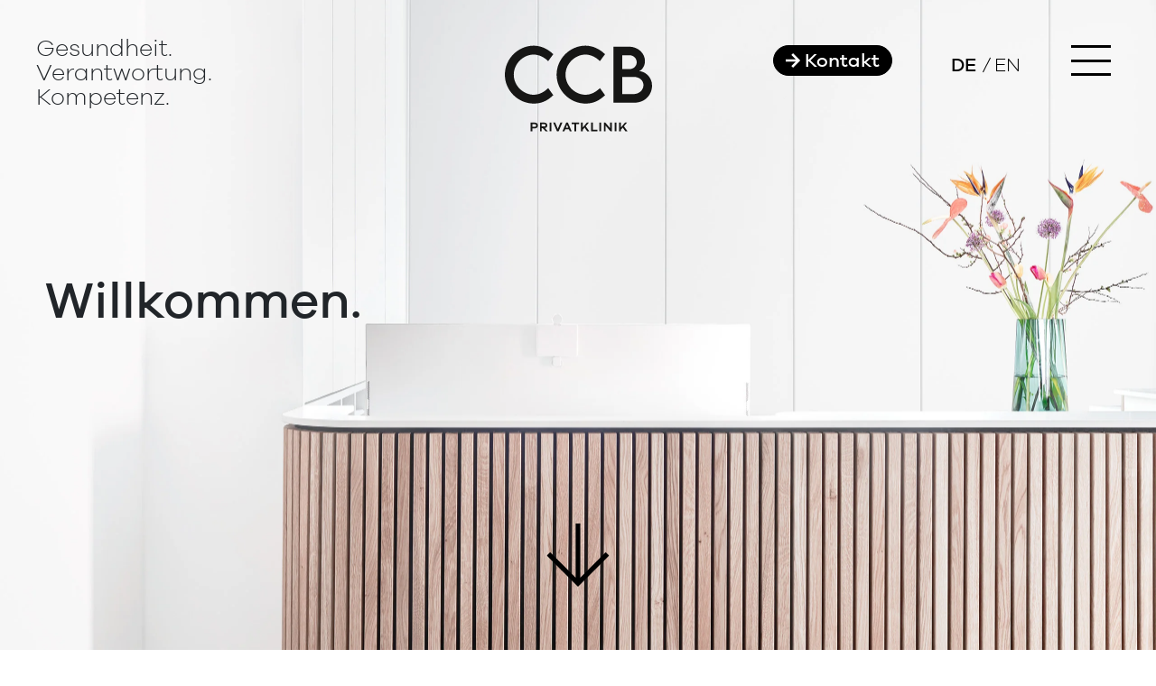

--- FILE ---
content_type: text/html; charset=UTF-8
request_url: https://ccb-privatklinik.de/
body_size: 16783
content:
<!DOCTYPE html>
<html class="no-js" lang="de-DE">

<head>
    <meta charset="UTF-8">
    <meta name="viewport" content="width=device-width, initial-scale=1.0">
    <link rel="shortcut icon" href="/favicon.ico" type="image/x-icon" />
    <meta name="format-detection" content="telephone=no">
    <link rel="apple-touch-icon" sizes="180x180" href="/apple-touch-icon.png">
    <link rel="icon" type="image/png" sizes="32x32" href="/favicon-32x32.png">
    <link rel="icon" type="image/png" sizes="16x16" href="/favicon-16x16.png">
    <link rel="manifest" href="/site.webmanifest">
    <link rel="mask-icon" href="/safari-pinned-tab.svg" color="#000000">
    <meta name="msapplication-TileColor" content="#da532c">
    <meta name="theme-color" content="#ffffff">


    <title>CCB &#8211; Privatklinik</title>
<meta name='robots' content='max-image-preview:large' />
<link rel="alternate" hreflang="en" href="https://ccb-privatklinik.de/en/" />
<link rel="alternate" hreflang="de" href="https://ccb-privatklinik.de/" />
<link rel="alternate" hreflang="x-default" href="https://ccb-privatklinik.de/" />
<link rel="alternate" type="application/rss+xml" title="CCB - Privatklinik &raquo; Feed" href="https://ccb-privatklinik.de/feed/" />
<link rel="alternate" type="application/rss+xml" title="CCB - Privatklinik &raquo; Kommentar-Feed" href="https://ccb-privatklinik.de/comments/feed/" />
<script data-optimized="1" type="text/javascript">window._wpemojiSettings={"baseUrl":"https:\/\/s.w.org\/images\/core\/emoji\/15.0.3\/72x72\/","ext":".png","svgUrl":"https:\/\/s.w.org\/images\/core\/emoji\/15.0.3\/svg\/","svgExt":".svg","source":{"concatemoji":"https:\/\/ccb-privatklinik.de\/wp-includes\/js\/wp-emoji-release.min.js?ver=6.6.4"}};
/*! This file is auto-generated */
!function(i,n){var o,s,e;function c(e){try{var t={supportTests:e,timestamp:(new Date).valueOf()};sessionStorage.setItem(o,JSON.stringify(t))}catch(e){}}function p(e,t,n){e.clearRect(0,0,e.canvas.width,e.canvas.height),e.fillText(t,0,0);var t=new Uint32Array(e.getImageData(0,0,e.canvas.width,e.canvas.height).data),r=(e.clearRect(0,0,e.canvas.width,e.canvas.height),e.fillText(n,0,0),new Uint32Array(e.getImageData(0,0,e.canvas.width,e.canvas.height).data));return t.every(function(e,t){return e===r[t]})}function u(e,t,n){switch(t){case"flag":return n(e,"\ud83c\udff3\ufe0f\u200d\u26a7\ufe0f","\ud83c\udff3\ufe0f\u200b\u26a7\ufe0f")?!1:!n(e,"\ud83c\uddfa\ud83c\uddf3","\ud83c\uddfa\u200b\ud83c\uddf3")&&!n(e,"\ud83c\udff4\udb40\udc67\udb40\udc62\udb40\udc65\udb40\udc6e\udb40\udc67\udb40\udc7f","\ud83c\udff4\u200b\udb40\udc67\u200b\udb40\udc62\u200b\udb40\udc65\u200b\udb40\udc6e\u200b\udb40\udc67\u200b\udb40\udc7f");case"emoji":return!n(e,"\ud83d\udc26\u200d\u2b1b","\ud83d\udc26\u200b\u2b1b")}return!1}function f(e,t,n){var r="undefined"!=typeof WorkerGlobalScope&&self instanceof WorkerGlobalScope?new OffscreenCanvas(300,150):i.createElement("canvas"),a=r.getContext("2d",{willReadFrequently:!0}),o=(a.textBaseline="top",a.font="600 32px Arial",{});return e.forEach(function(e){o[e]=t(a,e,n)}),o}function t(e){var t=i.createElement("script");t.src=e,t.defer=!0,i.head.appendChild(t)}"undefined"!=typeof Promise&&(o="wpEmojiSettingsSupports",s=["flag","emoji"],n.supports={everything:!0,everythingExceptFlag:!0},e=new Promise(function(e){i.addEventListener("DOMContentLoaded",e,{once:!0})}),new Promise(function(t){var n=function(){try{var e=JSON.parse(sessionStorage.getItem(o));if("object"==typeof e&&"number"==typeof e.timestamp&&(new Date).valueOf()<e.timestamp+604800&&"object"==typeof e.supportTests)return e.supportTests}catch(e){}return null}();if(!n){if("undefined"!=typeof Worker&&"undefined"!=typeof OffscreenCanvas&&"undefined"!=typeof URL&&URL.createObjectURL&&"undefined"!=typeof Blob)try{var e="postMessage("+f.toString()+"("+[JSON.stringify(s),u.toString(),p.toString()].join(",")+"));",r=new Blob([e],{type:"text/javascript"}),a=new Worker(URL.createObjectURL(r),{name:"wpTestEmojiSupports"});return void(a.onmessage=function(e){c(n=e.data),a.terminate(),t(n)})}catch(e){}c(n=f(s,u,p))}t(n)}).then(function(e){for(var t in e)n.supports[t]=e[t],n.supports.everything=n.supports.everything&&n.supports[t],"flag"!==t&&(n.supports.everythingExceptFlag=n.supports.everythingExceptFlag&&n.supports[t]);n.supports.everythingExceptFlag=n.supports.everythingExceptFlag&&!n.supports.flag,n.DOMReady=!1,n.readyCallback=function(){n.DOMReady=!0}}).then(function(){return e}).then(function(){var e;n.supports.everything||(n.readyCallback(),(e=n.source||{}).concatemoji?t(e.concatemoji):e.wpemoji&&e.twemoji&&(t(e.twemoji),t(e.wpemoji)))}))}((window,document),window._wpemojiSettings)</script>
<style id='wp-emoji-styles-inline-css' type='text/css'>img.wp-smiley,img.emoji{display:inline !important;border:none !important;box-shadow:none !important;height:1em !important;width:1em !important;margin:0 .07em !important;vertical-align:-.1em !important;background:0 0 !important;padding:0 !important}</style>
<link data-optimized="1" rel='stylesheet' id='wp-block-library-css' href='https://ccb-privatklinik.de/wp-content/litespeed/css/b25c5ee468ebf8780bdf31cadb515951.css?ver=e20c9' type='text/css' media='all' />
<style id='classic-theme-styles-inline-css' type='text/css'>/*! This file is auto-generated */
.wp-block-button__link{color:#fff;background-color:#32373c;border-radius:9999px;box-shadow:none;text-decoration:none;padding:calc(.667em + 2px) calc(1.333em + 2px);font-size:1.125em}.wp-block-file__button{background:#32373c;color:#fff;text-decoration:none}</style>
<style id='global-styles-inline-css' type='text/css'>:root{--wp--preset--aspect-ratio--square:1;--wp--preset--aspect-ratio--4-3:4/3;--wp--preset--aspect-ratio--3-4:3/4;--wp--preset--aspect-ratio--3-2:3/2;--wp--preset--aspect-ratio--2-3:2/3;--wp--preset--aspect-ratio--16-9:16/9;--wp--preset--aspect-ratio--9-16:9/16;--wp--preset--color--black:#000;--wp--preset--color--cyan-bluish-gray:#abb8c3;--wp--preset--color--white:#fff;--wp--preset--color--pale-pink:#f78da7;--wp--preset--color--vivid-red:#cf2e2e;--wp--preset--color--luminous-vivid-orange:#ff6900;--wp--preset--color--luminous-vivid-amber:#fcb900;--wp--preset--color--light-green-cyan:#7bdcb5;--wp--preset--color--vivid-green-cyan:#00d084;--wp--preset--color--pale-cyan-blue:#8ed1fc;--wp--preset--color--vivid-cyan-blue:#0693e3;--wp--preset--color--vivid-purple:#9b51e0;--wp--preset--gradient--vivid-cyan-blue-to-vivid-purple:linear-gradient(135deg,rgba(6,147,227,1) 0%,#9b51e0 100%);--wp--preset--gradient--light-green-cyan-to-vivid-green-cyan:linear-gradient(135deg,#7adcb4 0%,#00d082 100%);--wp--preset--gradient--luminous-vivid-amber-to-luminous-vivid-orange:linear-gradient(135deg,rgba(252,185,0,1) 0%,rgba(255,105,0,1) 100%);--wp--preset--gradient--luminous-vivid-orange-to-vivid-red:linear-gradient(135deg,rgba(255,105,0,1) 0%,#cf2e2e 100%);--wp--preset--gradient--very-light-gray-to-cyan-bluish-gray:linear-gradient(135deg,#eee 0%,#a9b8c3 100%);--wp--preset--gradient--cool-to-warm-spectrum:linear-gradient(135deg,#4aeadc 0%,#9778d1 20%,#cf2aba 40%,#ee2c82 60%,#fb6962 80%,#fef84c 100%);--wp--preset--gradient--blush-light-purple:linear-gradient(135deg,#ffceec 0%,#9896f0 100%);--wp--preset--gradient--blush-bordeaux:linear-gradient(135deg,#fecda5 0%,#fe2d2d 50%,#6b003e 100%);--wp--preset--gradient--luminous-dusk:linear-gradient(135deg,#ffcb70 0%,#c751c0 50%,#4158d0 100%);--wp--preset--gradient--pale-ocean:linear-gradient(135deg,#fff5cb 0%,#b6e3d4 50%,#33a7b5 100%);--wp--preset--gradient--electric-grass:linear-gradient(135deg,#caf880 0%,#71ce7e 100%);--wp--preset--gradient--midnight:linear-gradient(135deg,#020381 0%,#2874fc 100%);--wp--preset--font-size--small:13px;--wp--preset--font-size--medium:20px;--wp--preset--font-size--large:36px;--wp--preset--font-size--x-large:42px;--wp--preset--spacing--20:.44rem;--wp--preset--spacing--30:.67rem;--wp--preset--spacing--40:1rem;--wp--preset--spacing--50:1.5rem;--wp--preset--spacing--60:2.25rem;--wp--preset--spacing--70:3.38rem;--wp--preset--spacing--80:5.06rem;--wp--preset--shadow--natural:6px 6px 9px rgba(0,0,0,.2);--wp--preset--shadow--deep:12px 12px 50px rgba(0,0,0,.4);--wp--preset--shadow--sharp:6px 6px 0px rgba(0,0,0,.2);--wp--preset--shadow--outlined:6px 6px 0px -3px rgba(255,255,255,1),6px 6px rgba(0,0,0,1);--wp--preset--shadow--crisp:6px 6px 0px rgba(0,0,0,1)}:where(.is-layout-flex){gap:.5em}:where(.is-layout-grid){gap:.5em}body .is-layout-flex{display:flex}.is-layout-flex{flex-wrap:wrap;align-items:center}.is-layout-flex>:is(*,div){margin:0}body .is-layout-grid{display:grid}.is-layout-grid>:is(*,div){margin:0}:where(.wp-block-columns.is-layout-flex){gap:2em}:where(.wp-block-columns.is-layout-grid){gap:2em}:where(.wp-block-post-template.is-layout-flex){gap:1.25em}:where(.wp-block-post-template.is-layout-grid){gap:1.25em}.has-black-color{color:var(--wp--preset--color--black) !important}.has-cyan-bluish-gray-color{color:var(--wp--preset--color--cyan-bluish-gray) !important}.has-white-color{color:var(--wp--preset--color--white) !important}.has-pale-pink-color{color:var(--wp--preset--color--pale-pink) !important}.has-vivid-red-color{color:var(--wp--preset--color--vivid-red) !important}.has-luminous-vivid-orange-color{color:var(--wp--preset--color--luminous-vivid-orange) !important}.has-luminous-vivid-amber-color{color:var(--wp--preset--color--luminous-vivid-amber) !important}.has-light-green-cyan-color{color:var(--wp--preset--color--light-green-cyan) !important}.has-vivid-green-cyan-color{color:var(--wp--preset--color--vivid-green-cyan) !important}.has-pale-cyan-blue-color{color:var(--wp--preset--color--pale-cyan-blue) !important}.has-vivid-cyan-blue-color{color:var(--wp--preset--color--vivid-cyan-blue) !important}.has-vivid-purple-color{color:var(--wp--preset--color--vivid-purple) !important}.has-black-background-color{background-color:var(--wp--preset--color--black) !important}.has-cyan-bluish-gray-background-color{background-color:var(--wp--preset--color--cyan-bluish-gray) !important}.has-white-background-color{background-color:var(--wp--preset--color--white) !important}.has-pale-pink-background-color{background-color:var(--wp--preset--color--pale-pink) !important}.has-vivid-red-background-color{background-color:var(--wp--preset--color--vivid-red) !important}.has-luminous-vivid-orange-background-color{background-color:var(--wp--preset--color--luminous-vivid-orange) !important}.has-luminous-vivid-amber-background-color{background-color:var(--wp--preset--color--luminous-vivid-amber) !important}.has-light-green-cyan-background-color{background-color:var(--wp--preset--color--light-green-cyan) !important}.has-vivid-green-cyan-background-color{background-color:var(--wp--preset--color--vivid-green-cyan) !important}.has-pale-cyan-blue-background-color{background-color:var(--wp--preset--color--pale-cyan-blue) !important}.has-vivid-cyan-blue-background-color{background-color:var(--wp--preset--color--vivid-cyan-blue) !important}.has-vivid-purple-background-color{background-color:var(--wp--preset--color--vivid-purple) !important}.has-black-border-color{border-color:var(--wp--preset--color--black) !important}.has-cyan-bluish-gray-border-color{border-color:var(--wp--preset--color--cyan-bluish-gray) !important}.has-white-border-color{border-color:var(--wp--preset--color--white) !important}.has-pale-pink-border-color{border-color:var(--wp--preset--color--pale-pink) !important}.has-vivid-red-border-color{border-color:var(--wp--preset--color--vivid-red) !important}.has-luminous-vivid-orange-border-color{border-color:var(--wp--preset--color--luminous-vivid-orange) !important}.has-luminous-vivid-amber-border-color{border-color:var(--wp--preset--color--luminous-vivid-amber) !important}.has-light-green-cyan-border-color{border-color:var(--wp--preset--color--light-green-cyan) !important}.has-vivid-green-cyan-border-color{border-color:var(--wp--preset--color--vivid-green-cyan) !important}.has-pale-cyan-blue-border-color{border-color:var(--wp--preset--color--pale-cyan-blue) !important}.has-vivid-cyan-blue-border-color{border-color:var(--wp--preset--color--vivid-cyan-blue) !important}.has-vivid-purple-border-color{border-color:var(--wp--preset--color--vivid-purple) !important}.has-vivid-cyan-blue-to-vivid-purple-gradient-background{background:var(--wp--preset--gradient--vivid-cyan-blue-to-vivid-purple) !important}.has-light-green-cyan-to-vivid-green-cyan-gradient-background{background:var(--wp--preset--gradient--light-green-cyan-to-vivid-green-cyan) !important}.has-luminous-vivid-amber-to-luminous-vivid-orange-gradient-background{background:var(--wp--preset--gradient--luminous-vivid-amber-to-luminous-vivid-orange) !important}.has-luminous-vivid-orange-to-vivid-red-gradient-background{background:var(--wp--preset--gradient--luminous-vivid-orange-to-vivid-red) !important}.has-very-light-gray-to-cyan-bluish-gray-gradient-background{background:var(--wp--preset--gradient--very-light-gray-to-cyan-bluish-gray) !important}.has-cool-to-warm-spectrum-gradient-background{background:var(--wp--preset--gradient--cool-to-warm-spectrum) !important}.has-blush-light-purple-gradient-background{background:var(--wp--preset--gradient--blush-light-purple) !important}.has-blush-bordeaux-gradient-background{background:var(--wp--preset--gradient--blush-bordeaux) !important}.has-luminous-dusk-gradient-background{background:var(--wp--preset--gradient--luminous-dusk) !important}.has-pale-ocean-gradient-background{background:var(--wp--preset--gradient--pale-ocean) !important}.has-electric-grass-gradient-background{background:var(--wp--preset--gradient--electric-grass) !important}.has-midnight-gradient-background{background:var(--wp--preset--gradient--midnight) !important}.has-small-font-size{font-size:var(--wp--preset--font-size--small) !important}.has-medium-font-size{font-size:var(--wp--preset--font-size--medium) !important}.has-large-font-size{font-size:var(--wp--preset--font-size--large) !important}.has-x-large-font-size{font-size:var(--wp--preset--font-size--x-large) !important}:where(.wp-block-post-template.is-layout-flex){gap:1.25em}:where(.wp-block-post-template.is-layout-grid){gap:1.25em}:where(.wp-block-columns.is-layout-flex){gap:2em}:where(.wp-block-columns.is-layout-grid){gap:2em}:root :where(.wp-block-pullquote){font-size:1.5em;line-height:1.6}</style>
<link data-optimized="1" rel='stylesheet' id='wpml-blocks-css' href='https://ccb-privatklinik.de/wp-content/litespeed/css/134f7040969c3de7a8af1b2d5df08b81.css?ver=864d8' type='text/css' media='all' />
<link data-optimized="1" rel='stylesheet' id='website-css' href='https://ccb-privatklinik.de/wp-content/litespeed/css/dec739ef57653e75833d21969f3a8490.css?ver=fa512' type='text/css' media='all' />
<link data-optimized="1" rel='stylesheet' id='website-js-css' href='https://ccb-privatklinik.de/wp-content/litespeed/css/b8bc1d34c266524b7e43d2d53d5d5825.css?ver=5f087' type='text/css' media='all' />
<link data-optimized="1" rel='stylesheet' id='borlabs-cookie-css' href='https://ccb-privatklinik.de/wp-content/litespeed/css/de7429f0f908e6f8147543d2e37d8ddb.css?ver=f4c2e' type='text/css' media='all' />
<script data-optimized="1" type="text/javascript" id="wpml-cookie-js-extra">var wpml_cookies={"wp-wpml_current_language":{"value":"de","expires":1,"path":"\/"}};var wpml_cookies={"wp-wpml_current_language":{"value":"de","expires":1,"path":"\/"}}</script>
<script data-optimized="1" type="text/javascript" src="https://ccb-privatklinik.de/wp-content/litespeed/js/19ab7e8d9f10063b792b065a3948de61.js?ver=88860" id="wpml-cookie-js" defer="defer" data-wp-strategy="defer"></script>
<link rel="https://api.w.org/" href="https://ccb-privatklinik.de/wp-json/" /><link rel="alternate" title="JSON" type="application/json" href="https://ccb-privatklinik.de/wp-json/wp/v2/pages/25" /><link rel="EditURI" type="application/rsd+xml" title="RSD" href="https://ccb-privatklinik.de/xmlrpc.php?rsd" />
<meta name="generator" content="WordPress 6.6.4" />
<link rel="canonical" href="https://ccb-privatklinik.de/" />
<link rel='shortlink' href='https://ccb-privatklinik.de/' />
<link rel="alternate" title="oEmbed (JSON)" type="application/json+oembed" href="https://ccb-privatklinik.de/wp-json/oembed/1.0/embed?url=https%3A%2F%2Fccb-privatklinik.de%2F" />
<link rel="alternate" title="oEmbed (XML)" type="text/xml+oembed" href="https://ccb-privatklinik.de/wp-json/oembed/1.0/embed?url=https%3A%2F%2Fccb-privatklinik.de%2F&#038;format=xml" />
<meta name="generator" content="WPML ver:4.6.13 stt:1,3;" />
    <script data-optimized="1" type="text/javascript">var translations={"read_more":"...mehr","read_less":"read less"}</script>
</head>

<body class="home page-template-default page page-id-25 wp-embed-responsive">

        <header id="nav-bar" class="header">
        <div class="wrapper">
            <div class="container-fluid">
                <div class="row">
                    <div class="col-12">
                    <div class="content-header">
<div class="language-btn-wrapper language-mobile">
              <li class="lang"><a href="https://ccb-privatklinik.de/" class="active inactive">de</a></li><li class="lang"><a href="https://ccb-privatklinik.de/en/">en</a></li>            </div>
                       
                        
                            <div class="header-text">
                              <p>Gesundheit.</p>
                              <p>Verantwortung.</p>
                              <p>Kompetenz.</p>
                              
                            </div>
                            <div class="logo">
                                <a href="https://ccb-privatklinik.de">
                                <svg xmlns="http://www.w3.org/2000/svg" viewBox="0 0 204.324 118.873">
                                  <g id="Gruppe_84868" data-name="Gruppe 84868" transform="translate(-14.172 -13.659)">
                                   <g id="Gruppe_84866" data-name="Gruppe 84866" transform="translate(14.172 13.659)">
                                     <path id="Pfad_67815" data-name="Pfad 67815" d="M192.907,80.916H177.07V57.064l15.644-.047c8.835,0,13.856,5.408,13.856,11.3,0,7.531-6.662,12.6-13.662,12.6m-6.036-54.027c5.5,0,10.332,4.152,10.332,9.7s-4.442,9.7-10.476,9.657l-9.657.047V26.889ZM199.907,49c2.9,0,8.738-5.6,8.738-14,0-10.334-9.076-19.989-22.5-19.989H164.9V92.84h29.114c15.45,0,24.479-11.78,24.479-23.706C218.5,57.016,208.645,49,199.907,49m-73.53,45.1c11.586,0,20.133-5.07,26.845-11.683l-7.049-9.85c-5.359,5.311-12.215,9.27-20.183,9.27-13.953,0-27.615-12.118-27.615-27.809,0-15.6,13.469-27.957,27.568-27.957,7.628,0,14.725,3.623,20.18,9.078l7.1-9.607c-7.628-7.437-16.947-11.733-27.038-11.879-21.871,0-40.169,18.395-40.169,40.316,0,21.968,18.3,40.122,40.363,40.122m-71.842,0c11.588,0,20.133-5.07,26.845-11.683l-7.049-9.85c-5.359,5.311-12.215,9.27-20.18,9.27-13.953,0-27.617-12.118-27.617-27.809,0-15.6,13.471-27.957,27.568-27.957,7.628,0,14.727,3.623,20.183,9.078l7.1-9.607C73.752,18.1,64.433,13.805,54.344,13.659c-21.873,0-40.172,18.395-40.172,40.316,0,21.968,18.3,40.122,40.363,40.122" transform="translate(-14.172 -13.659)" fill="#161615"/>
                                                 </g>
                                    <g id="Gruppe_84867" data-name="Gruppe 84867" transform="translate(49.967 120.46)">
                                    <path id="Pfad_67816" data-name="Pfad 67816" d="M37.175,65.518c2.774,0,4.469,1.639,4.469,4.053,0,2.451-1.695,4.074-4.469,4.074H34V77.59H31.553V65.518Zm0,5.911a1.856,1.856,0,1,0,0-3.695H34v3.695Z" transform="translate(-31.553 -65.518)" fill="#161615"/>
                                    <path id="Pfad_67817" data-name="Pfad 67817" d="M45.573,77.59,41.59,73.159H40.311V77.59H37.86V65.518h5.783c2.595,0,4.325,1.532,4.325,3.82a3.72,3.72,0,0,1-3.46,3.765l4.055,4.488Zm-1.93-6.648a1.626,1.626,0,1,0,0-3.209H40.311v3.209Z" transform="translate(-24.871 -65.518)" fill="#161615"/>
                                    <path id="Pfad_67818" data-name="Pfad 67818" d="M44.353,77.59V65.518H46.8V77.59Z" transform="translate(-17.992 -65.518)" fill="#161615"/>
                                                                  <path id="Pfad_67819" data-name="Pfad 67819" d="M54.324,77.59H51.962L46.756,65.518h2.7l3.676,8.794,3.695-8.794h2.7Z" transform="translate(-15.446 -65.518)" fill="#161615"/>
                                    <path id="Pfad_67820" data-name="Pfad 67820" d="M63.1,77.59l-1.046-2.576H56.717L55.654,77.59H53.006l5.225-12.072h2.288L65.746,77.59Zm-3.713-9.1L57.619,72.8h3.513Z" transform="translate(-8.825 -65.518)" fill="#161615"/>
                                    <path id="Pfad_67821" data-name="Pfad 67821" d="M65.628,67.734V77.59H63.177V67.734H59.159V65.518H69.646v2.216Z" transform="translate(-2.306 -65.518)" fill="#161615"/>
                                    <path id="Pfad_67822" data-name="Pfad 67822" d="M74.007,77.59l-3.55-5.046-2.486,2.92V77.59H65.52V65.518h2.451v6.738l5.694-6.738h2.793l-4.378,5.136,4.955,6.936Z" transform="translate(4.433 -65.518)" fill="#161615"/>
                                    <path id="Pfad_67823" data-name="Pfad 67823" d="M80.986,77.59H72.3V65.518H74.75v9.856h6.236Z" transform="translate(11.615 -65.518)" fill="#161615"/>
                                    <path id="Pfad_67824" data-name="Pfad 67824" d="M77.866,77.59V65.518h2.451V77.59Z" transform="translate(17.513 -65.518)" fill="#161615"/>
                                    <path id="Pfad_67825" data-name="Pfad 67825" d="M92.089,77.59H90.034l-6.685-7.748V77.59H80.9V65.518h2.053l6.685,7.964V65.518h2.451Z" transform="translate(20.727 -65.518)" fill="#161615"/>
                                    <path id="Pfad_67826" data-name="Pfad 67826" d="M88.19,77.59V65.518h2.451V77.59Z" transform="translate(28.451 -65.518)" fill="#161615"/>
                                    <path id="Pfad_67827" data-name="Pfad 67827" d="M99.709,77.59,96.16,72.545l-2.488,2.92V77.59H91.224V65.518h2.449v6.738l5.694-6.738h2.793l-4.378,5.136,4.955,6.936Z" transform="translate(31.665 -65.518)" fill="#161615"/>
                                  </g>
                                  </g>
                              </svg>
                                </a>
                            </div>
                            <div class="right-header-content">
                            <ul id="menu-kontakt" class="menu"><li id="menu-item-330" class="btn btn-black menu-item menu-item-type-post_type menu-item-object-page menu-item-330"><a href="https://ccb-privatklinik.de/kontakt/">Kontakt</a></li></ul>                                <div class="language-btn-wrapper">
                        <ul><li class="lang"><a href="https://ccb-privatklinik.de/" class="active inactive">de</a></li><li class="lang"><a href="https://ccb-privatklinik.de/en/">en</a></li></ul>                    </div>
                         
                            </div>
                        </div>
                    </div>
                </div>
            </div>
        </div>
        </header>
    <div class="second-header">
    <div class="wrapper">
            <div class="container-fluid">
                <div class="row">
                    <div class="col-12">
                    <div class="second-header-content">
                        <a class="burger mobile-menu-button" href="/">
                               <span></span>
                           </a>
                        </div>
                        </div>
                        </div>
                        </div>
                        </div>
                        </div>
                      <div class="module module-stage background-img" style="background-image:url(https://ccb-privatklinik.de/wp-content/uploads/2023/02/CCB_Rezeption_Blume.jpg.webp)">
  <div class="wrapper">
    <div class="container-fluid">
      <div class="row">
        <div class="col-12">
          <div class="text">
                          <div class="titel">
              <h1>Willkommen.</h1>
              </div>
                        <div class="mobile-content">
                              <div class="text-mobile">
                  <p>Die CCB Privatklinik. Ein angenehmer Aufenthalt in erstklassigem Ambiente.</p>
                </div>
                                            <div class="link-btn">
                  <a class="btn btn-black-stage" href="https://ccb-privatklinik.de/kontakt/">
                    Kontakt                  </a>
                </div>
                          </div>
          </div>
        </div>
      </div>
    </div>
  </div>
  <div class="arrow-down">
    <svg xmlns="http://www.w3.org/2000/svg" width="69.069" height="70" viewBox="0 0 69.069 70">
      <g id="Pfeil_links" data-name="Pfeil links" transform="translate(0 70) rotate(-90)">
        <path id="Pfad_67832" data-name="Pfad 67832"
          d="M360.474,194.046l3.722-3.826L335.865,162.1h60.074v-5.169H335.865L364.2,128.7l-3.722-3.722-34.535,34.535Z"
          transform="translate(-325.939 -124.977)" />
      </g>
    </svg>
  </div>
</div>
<div class="module module-text text-columns">
   <div class="wrapper">
     <div class="container-fluid">
          <div class="row">
              <div class="col-12 col-lg-4">
                                          <div class="text-left">
                       <h2>Willkommen</h2>
                      </div>
                                              </div>
                      <div class="col-12 col-lg-6">
                                                     <div class="text-right">
                          <h3>Die CCB Privatklinik. Ein angenehmer Aufenthalt in erstklassigem Ambiente.</h3>
<p>Die CCB Privatklinik bietet Ihnen moderne und personalisierte Präzisionsmedizin in einem erstklassigen Ambiente. Dabei steht die bestmögliche Versorgung durch ein Expertenteam der Herz- und Gefäßmedizin im Vordergrund.</p>
<p>Mit unseren modern und elegant eingerichteten Räumlichkeiten und einem besonders aufmerksamen Service möchten wir Ihren stationären Aufenthalt bei uns so angenehm wie möglich gestalten.</p>
<p>So schaffen wir die besten Voraussetzungen für Ihre Genesung und Ihr Wohlbefinden. Mit dieser Seite möchten wir Ihnen einen ersten Eindruck davon vermitteln, wie gut Sie bei uns aufgehoben sind.</p>
                       </div>
                                                                     <div class="link-btn">
                                <a class="btn-link" href="https://ccb-privatklinik.de/ueber-uns/"><svg version="1.1" id="Ebene_1" xmlns="http://www.w3.org/2000/svg" xmlns:xlink="http://www.w3.org/1999/xlink" x="0px" y="0px"
	 viewBox="0 0 135.4 133.4" enable-background="new 0 0 135.4 133.4" xml:space="preserve">
<g>
	<path d="M135.4,66.8l-66.6,66.6L53.6,118l40.6-40.4H0V56h94.2L53.4,15.4L68.6,0L135.4,66.8z"/>
</g>
</svg>Über uns</a>
                            </div>
                                     </div>
           </div>
       </div>
   </div>
</div>
<div class="module text-img">
    <div class="wrapper">
        <div class="container-fluid">
            <div class="row">
                        </div>
            <div class="row  flex-direction-row-reverse">
                <div class="col-12 col-lg-12">
                    <div class="image-content">
                                                <div class="img-wrapper">
                            <img src="https://ccb-privatklinik.de/wp-content/uploads/2023/02/CCB_Bistro_Gesamtaufnahme_2.jpg" alt="" />
                                                    </div>
                    </div>
                </div>
                            </div>
        </div>
    </div>
</div>
<div class="module text-columns-img">
    <div class="wrapper">
        <div class="container-fluid">
            <div class="row">
                                <div class="col-12 col-lg-4 mobile-order-1">
                    <div class="text-left">
                        <h2>Team</h2>
                    </div>
                </div>
                
                                <div class="col-12 col-lg-8 mobile-order-2">
                    <div class="text-right">
                        <h3>Die ganze Kompetenz eines<span class="Apple-converted-space"> </span>exzellenten Teams für ein<span class="Apple-converted-space"> </span>umfassendes Behandlungsspektrum.</h3>
                    </div>
                </div>
                
                                <div class="col-12 col-lg-3 offset-lg-1 mobile-order-4">
                    <div class="img-text">
                    <p class="arrow-text">→</p>
                        <p><strong>Anika Neupert, Stationsleitung der CCB Privatklinik, ist qualifizierte Gesundheits- und Krankenpflegerin.</strong><br />
Gemeinsam mit ihrem Team sorgt sie für Ihre kompetente und umfassende Betreuung.</p>
                        <a class="btn-link" href="https://ccb-privatklinik.de/ueber-uns/"><svg version="1.1" id="Ebene_1" xmlns="http://www.w3.org/2000/svg" xmlns:xlink="http://www.w3.org/1999/xlink" x="0px" y="0px"
	 viewBox="0 0 135.4 133.4" enable-background="new 0 0 135.4 133.4" xml:space="preserve">
<g>
	<path d="M135.4,66.8l-66.6,66.6L53.6,118l40.6-40.4H0V56h94.2L53.4,15.4L68.6,0L135.4,66.8z"/>
</g>
</svg>Über uns</a>                        
                    </div>
                </div>
                                <div class="col-12 col-lg-8 mobile-order-3">
                    <div class="image-content">
                                                <div class="img-wrapper">
                            <img src="https://ccb-privatklinik.de/wp-content/uploads/2023/02/CCB_Stationsschwester_Anika-Neupert_Abgestuetzt_skaliert.jpg.webp" alt="" />
                                                    </div>
                                                                    </div>
                </div>
            </div>
        </div>
    </div>
</div>
<div class="module module-quatation">
     <div class="wrapper">
        <div class="container-fluid">
            <div class="row">
                <div class="col-12 col-lg-12">
                    <div class="quatation-inner-section">
                                            <div class="text">
                            <h3>„Viele kleine Details machen einen großen Unterschied. Wir legen höchsten Wert auf Qualität, Ausstattung und Ihre ganz persönliche Versorgung.“</h3>
<p>Anika Neupert, Stationsleitung der CCB Privatklinik</p>
                        </div>
                                        </div>
                </div>
            </div>
        </div>
    </div>
</div>
<div class="module module-text text-in-two-rows">
    <div class="wrapper">
        <div class="container-fluid">
            <div class="row">
                                <div class="col-12">
                    <div class="text-top">
                        <h3>Ein Ort, an dem das<br />
Wesentliche zählt.</h3>
                    </div>
                </div>
                                                <div class="col-12 col-md-4">
                    <div class="text-bottom_left">
                        <h2>Ihr stationärer Aufenthalt.</h2>
                    </div>
                </div>
                                                <div class="col-12 col-lg-6">
                    <div class="text-bottom_right">
                        <p>An erster Stelle stehen bei uns immer die medizinisch-therapeutischen Leistungen. Denn diese sind der Hauptgrund für Ihren Aufenthalt bei uns.</p>
<p>Doch wir wissen auch, dass eine angenehme Atmosphäre, ein komfortables Ambiente und ein guter Service spürbar zu Ihrem Behandlungserfolg beitragen.</p>
<p>Daher ist es uns wichtig, dass Sie sich bei uns nicht nur in guten Händen, sondern auch besonders wohl fühlen. Als gut betreuter Patient – und als herzlich willkommener Gast.</p>
                    </div>
                                                            <div class="link-btn">
                        <a class="btn-link" href="https://ccb-privatklinik.de/aufenthalt/"><svg version="1.1" id="Ebene_1" xmlns="http://www.w3.org/2000/svg" xmlns:xlink="http://www.w3.org/1999/xlink" x="0px" y="0px"
   viewBox="0 0 135.4 133.4" enable-background="new 0 0 135.4 133.4" xml:space="preserve">
<g>
  <path d="M135.4,66.8l-66.6,66.6L53.6,118l40.6-40.4H0V56h94.2L53.4,15.4L68.6,0L135.4,66.8z"/>
</g>
</svg>Ihr Aufenthalt</a>
                    </div>
                                    </div>
            </div>
        </div>
    </div>
</div>
<div class="module text-columns-img">
    <div class="wrapper">
        <div class="container-fluid">
            <div class="row">
                                <div class="col-12 col-lg-4 mobile-order-1">
                    <div class="text-left">
                        <h2>Atmosphäre</h2>
                    </div>
                </div>
                
                
                                <div class="col-12 col-lg-8 mobile-order-3">
                    <div class="image-content">
                                                <div class="img-wrapper">
                            <img src="https://ccb-privatklinik.de/wp-content/uploads/2023/02/CCB_Lounge_Bibliothek_Gesamtaufnahme.jpg" alt="" />
                                                    </div>
                                                <div class="img-caption">
                            <p>Sie erwartet eine <strong>moderne und personalisierte Präzisionsmedizin</strong> in <span class="more-text">einem erstklassigen und bewusst gestalteten Ambiente. Weil das die besten Voraussetzungen für Ihre Genesung sind.</span></p>
                        </div>
                                                                    </div>
                </div>
            </div>
        </div>
    </div>
</div><div class="module block-google-ratings"><div class="wrapper"><div class="container-fluid"><div class="row"><div class="col-12"><div class="ratings-wrapper"><div class="text intro-text"><h3 class="p1">Das sagen unsere Patienten</h3>
</div><div class="carousel-wrapper"><div class="owl-carousel ratings-carousel"><div class="item"><div class="rating"><div class="stars"><span class="rating-text">5/5 Sternen</span><span class="rating-icon"><span class="star"><svg xmlns="http://www.w3.org/2000/svg" version="1.1" viewBox="0 0 100 100.6"><g><g><g><path d="M96.4,37.9c-.2-.5-.6-.9-1.2-1l-30.3-5.5-13.6-26.6c-.3-.5-.8-.8-1.3-.8s-1.1.3-1.3.8l-13.6,26.6-30.3,5.6c-.5,0-1,.5-1.2,1s0,1.1.3,1.5l21.6,23.2-4.5,29.8c0,.6.1,1.1.6,1.4.3.2.6.3.9.3s.5,0,.7-.2l26.9-13.4,26.9,13.4c.5.2,1.1.2,1.6,0,.4-.3.7-.9.6-1.4l-4.5-29.8,21.6-23.2c.4-.4.5-1,.3-1.5h-.2ZM71.9,61c-.3.3-.4.8-.4,1.2l4.2,27.7-25-12.5c-.2,0-.4-.2-.7-.2s-.5,0-.7.2l-25,12.5,4.2-27.7c0-.5,0-.9-.4-1.2L7.9,39.4l28.4-5.2c.5,0,.8-.4,1.1-.8l12.6-24.7,12.6,24.7c.2.4.6.7,1.1.8l28.4,5.2-20.2,21.7h0Z"/></g></g></g></svg></span><span class="star"><svg xmlns="http://www.w3.org/2000/svg" version="1.1" viewBox="0 0 100 100.6"><g><g><g><path d="M96.4,37.9c-.2-.5-.6-.9-1.2-1l-30.3-5.5-13.6-26.6c-.3-.5-.8-.8-1.3-.8s-1.1.3-1.3.8l-13.6,26.6-30.3,5.6c-.5,0-1,.5-1.2,1s0,1.1.3,1.5l21.6,23.2-4.5,29.8c0,.6.1,1.1.6,1.4.3.2.6.3.9.3s.5,0,.7-.2l26.9-13.4,26.9,13.4c.5.2,1.1.2,1.6,0,.4-.3.7-.9.6-1.4l-4.5-29.8,21.6-23.2c.4-.4.5-1,.3-1.5h-.2ZM71.9,61c-.3.3-.4.8-.4,1.2l4.2,27.7-25-12.5c-.2,0-.4-.2-.7-.2s-.5,0-.7.2l-25,12.5,4.2-27.7c0-.5,0-.9-.4-1.2L7.9,39.4l28.4-5.2c.5,0,.8-.4,1.1-.8l12.6-24.7,12.6,24.7c.2.4.6.7,1.1.8l28.4,5.2-20.2,21.7h0Z"/></g></g></g></svg></span><span class="star"><svg xmlns="http://www.w3.org/2000/svg" version="1.1" viewBox="0 0 100 100.6"><g><g><g><path d="M96.4,37.9c-.2-.5-.6-.9-1.2-1l-30.3-5.5-13.6-26.6c-.3-.5-.8-.8-1.3-.8s-1.1.3-1.3.8l-13.6,26.6-30.3,5.6c-.5,0-1,.5-1.2,1s0,1.1.3,1.5l21.6,23.2-4.5,29.8c0,.6.1,1.1.6,1.4.3.2.6.3.9.3s.5,0,.7-.2l26.9-13.4,26.9,13.4c.5.2,1.1.2,1.6,0,.4-.3.7-.9.6-1.4l-4.5-29.8,21.6-23.2c.4-.4.5-1,.3-1.5h-.2ZM71.9,61c-.3.3-.4.8-.4,1.2l4.2,27.7-25-12.5c-.2,0-.4-.2-.7-.2s-.5,0-.7.2l-25,12.5,4.2-27.7c0-.5,0-.9-.4-1.2L7.9,39.4l28.4-5.2c.5,0,.8-.4,1.1-.8l12.6-24.7,12.6,24.7c.2.4.6.7,1.1.8l28.4,5.2-20.2,21.7h0Z"/></g></g></g></svg></span><span class="star"><svg xmlns="http://www.w3.org/2000/svg" version="1.1" viewBox="0 0 100 100.6"><g><g><g><path d="M96.4,37.9c-.2-.5-.6-.9-1.2-1l-30.3-5.5-13.6-26.6c-.3-.5-.8-.8-1.3-.8s-1.1.3-1.3.8l-13.6,26.6-30.3,5.6c-.5,0-1,.5-1.2,1s0,1.1.3,1.5l21.6,23.2-4.5,29.8c0,.6.1,1.1.6,1.4.3.2.6.3.9.3s.5,0,.7-.2l26.9-13.4,26.9,13.4c.5.2,1.1.2,1.6,0,.4-.3.7-.9.6-1.4l-4.5-29.8,21.6-23.2c.4-.4.5-1,.3-1.5h-.2ZM71.9,61c-.3.3-.4.8-.4,1.2l4.2,27.7-25-12.5c-.2,0-.4-.2-.7-.2s-.5,0-.7.2l-25,12.5,4.2-27.7c0-.5,0-.9-.4-1.2L7.9,39.4l28.4-5.2c.5,0,.8-.4,1.1-.8l12.6-24.7,12.6,24.7c.2.4.6.7,1.1.8l28.4,5.2-20.2,21.7h0Z"/></g></g></g></svg></span><span class="star"><svg xmlns="http://www.w3.org/2000/svg" version="1.1" viewBox="0 0 100 100.6"><g><g><g><path d="M96.4,37.9c-.2-.5-.6-.9-1.2-1l-30.3-5.5-13.6-26.6c-.3-.5-.8-.8-1.3-.8s-1.1.3-1.3.8l-13.6,26.6-30.3,5.6c-.5,0-1,.5-1.2,1s0,1.1.3,1.5l21.6,23.2-4.5,29.8c0,.6.1,1.1.6,1.4.3.2.6.3.9.3s.5,0,.7-.2l26.9-13.4,26.9,13.4c.5.2,1.1.2,1.6,0,.4-.3.7-.9.6-1.4l-4.5-29.8,21.6-23.2c.4-.4.5-1,.3-1.5h-.2ZM71.9,61c-.3.3-.4.8-.4,1.2l4.2,27.7-25-12.5c-.2,0-.4-.2-.7-.2s-.5,0-.7.2l-25,12.5,4.2-27.7c0-.5,0-.9-.4-1.2L7.9,39.4l28.4-5.2c.5,0,.8-.4,1.1-.8l12.6-24.7,12.6,24.7c.2.4.6.7,1.1.8l28.4,5.2-20.2,21.7h0Z"/></g></g></g></svg></span></span></div><div class="quote"><p>„Mein Aufenthaltserlebnis war außergewöhnlich. Bisher habe ich es noch nicht erlebt, so nett, emphatisch und aufmerksam durch einen Krankenhausaufenthalt begleitet zu werden. Die Pflegekräfte waren für mich wirklich sehr freundlich und immer hilfsbereit, &#8211; oft auch vorausschauend &#8211; egal in welcher Situation…“</p>
</div></div></div><div class="item"><div class="rating"><div class="stars"><span class="rating-text">5/5 Sternen</span><span class="rating-icon"><span class="star"><svg xmlns="http://www.w3.org/2000/svg" version="1.1" viewBox="0 0 100 100.6"><g><g><g><path d="M96.4,37.9c-.2-.5-.6-.9-1.2-1l-30.3-5.5-13.6-26.6c-.3-.5-.8-.8-1.3-.8s-1.1.3-1.3.8l-13.6,26.6-30.3,5.6c-.5,0-1,.5-1.2,1s0,1.1.3,1.5l21.6,23.2-4.5,29.8c0,.6.1,1.1.6,1.4.3.2.6.3.9.3s.5,0,.7-.2l26.9-13.4,26.9,13.4c.5.2,1.1.2,1.6,0,.4-.3.7-.9.6-1.4l-4.5-29.8,21.6-23.2c.4-.4.5-1,.3-1.5h-.2ZM71.9,61c-.3.3-.4.8-.4,1.2l4.2,27.7-25-12.5c-.2,0-.4-.2-.7-.2s-.5,0-.7.2l-25,12.5,4.2-27.7c0-.5,0-.9-.4-1.2L7.9,39.4l28.4-5.2c.5,0,.8-.4,1.1-.8l12.6-24.7,12.6,24.7c.2.4.6.7,1.1.8l28.4,5.2-20.2,21.7h0Z"/></g></g></g></svg></span><span class="star"><svg xmlns="http://www.w3.org/2000/svg" version="1.1" viewBox="0 0 100 100.6"><g><g><g><path d="M96.4,37.9c-.2-.5-.6-.9-1.2-1l-30.3-5.5-13.6-26.6c-.3-.5-.8-.8-1.3-.8s-1.1.3-1.3.8l-13.6,26.6-30.3,5.6c-.5,0-1,.5-1.2,1s0,1.1.3,1.5l21.6,23.2-4.5,29.8c0,.6.1,1.1.6,1.4.3.2.6.3.9.3s.5,0,.7-.2l26.9-13.4,26.9,13.4c.5.2,1.1.2,1.6,0,.4-.3.7-.9.6-1.4l-4.5-29.8,21.6-23.2c.4-.4.5-1,.3-1.5h-.2ZM71.9,61c-.3.3-.4.8-.4,1.2l4.2,27.7-25-12.5c-.2,0-.4-.2-.7-.2s-.5,0-.7.2l-25,12.5,4.2-27.7c0-.5,0-.9-.4-1.2L7.9,39.4l28.4-5.2c.5,0,.8-.4,1.1-.8l12.6-24.7,12.6,24.7c.2.4.6.7,1.1.8l28.4,5.2-20.2,21.7h0Z"/></g></g></g></svg></span><span class="star"><svg xmlns="http://www.w3.org/2000/svg" version="1.1" viewBox="0 0 100 100.6"><g><g><g><path d="M96.4,37.9c-.2-.5-.6-.9-1.2-1l-30.3-5.5-13.6-26.6c-.3-.5-.8-.8-1.3-.8s-1.1.3-1.3.8l-13.6,26.6-30.3,5.6c-.5,0-1,.5-1.2,1s0,1.1.3,1.5l21.6,23.2-4.5,29.8c0,.6.1,1.1.6,1.4.3.2.6.3.9.3s.5,0,.7-.2l26.9-13.4,26.9,13.4c.5.2,1.1.2,1.6,0,.4-.3.7-.9.6-1.4l-4.5-29.8,21.6-23.2c.4-.4.5-1,.3-1.5h-.2ZM71.9,61c-.3.3-.4.8-.4,1.2l4.2,27.7-25-12.5c-.2,0-.4-.2-.7-.2s-.5,0-.7.2l-25,12.5,4.2-27.7c0-.5,0-.9-.4-1.2L7.9,39.4l28.4-5.2c.5,0,.8-.4,1.1-.8l12.6-24.7,12.6,24.7c.2.4.6.7,1.1.8l28.4,5.2-20.2,21.7h0Z"/></g></g></g></svg></span><span class="star"><svg xmlns="http://www.w3.org/2000/svg" version="1.1" viewBox="0 0 100 100.6"><g><g><g><path d="M96.4,37.9c-.2-.5-.6-.9-1.2-1l-30.3-5.5-13.6-26.6c-.3-.5-.8-.8-1.3-.8s-1.1.3-1.3.8l-13.6,26.6-30.3,5.6c-.5,0-1,.5-1.2,1s0,1.1.3,1.5l21.6,23.2-4.5,29.8c0,.6.1,1.1.6,1.4.3.2.6.3.9.3s.5,0,.7-.2l26.9-13.4,26.9,13.4c.5.2,1.1.2,1.6,0,.4-.3.7-.9.6-1.4l-4.5-29.8,21.6-23.2c.4-.4.5-1,.3-1.5h-.2ZM71.9,61c-.3.3-.4.8-.4,1.2l4.2,27.7-25-12.5c-.2,0-.4-.2-.7-.2s-.5,0-.7.2l-25,12.5,4.2-27.7c0-.5,0-.9-.4-1.2L7.9,39.4l28.4-5.2c.5,0,.8-.4,1.1-.8l12.6-24.7,12.6,24.7c.2.4.6.7,1.1.8l28.4,5.2-20.2,21.7h0Z"/></g></g></g></svg></span><span class="star"><svg xmlns="http://www.w3.org/2000/svg" version="1.1" viewBox="0 0 100 100.6"><g><g><g><path d="M96.4,37.9c-.2-.5-.6-.9-1.2-1l-30.3-5.5-13.6-26.6c-.3-.5-.8-.8-1.3-.8s-1.1.3-1.3.8l-13.6,26.6-30.3,5.6c-.5,0-1,.5-1.2,1s0,1.1.3,1.5l21.6,23.2-4.5,29.8c0,.6.1,1.1.6,1.4.3.2.6.3.9.3s.5,0,.7-.2l26.9-13.4,26.9,13.4c.5.2,1.1.2,1.6,0,.4-.3.7-.9.6-1.4l-4.5-29.8,21.6-23.2c.4-.4.5-1,.3-1.5h-.2ZM71.9,61c-.3.3-.4.8-.4,1.2l4.2,27.7-25-12.5c-.2,0-.4-.2-.7-.2s-.5,0-.7.2l-25,12.5,4.2-27.7c0-.5,0-.9-.4-1.2L7.9,39.4l28.4-5.2c.5,0,.8-.4,1.1-.8l12.6-24.7,12.6,24.7c.2.4.6.7,1.1.8l28.4,5.2-20.2,21.7h0Z"/></g></g></g></svg></span></span></div><div class="quote"><p>„Erstklassige Klinik mit kompetenter und freundlicher Versorgung. Ich habe mich durch die behandelnden Ärzte in bester Betreuung befunden. Das gesamte Personal ist super hilfsbereit und sehr einfühlsam. Die Unterbringung lässt keine Wünsche offen.“</p>
</div></div></div><div class="item"><div class="rating"><div class="stars"><span class="rating-text">5/5 Sternen</span><span class="rating-icon"><span class="star"><svg xmlns="http://www.w3.org/2000/svg" version="1.1" viewBox="0 0 100 100.6"><g><g><g><path d="M96.4,37.9c-.2-.5-.6-.9-1.2-1l-30.3-5.5-13.6-26.6c-.3-.5-.8-.8-1.3-.8s-1.1.3-1.3.8l-13.6,26.6-30.3,5.6c-.5,0-1,.5-1.2,1s0,1.1.3,1.5l21.6,23.2-4.5,29.8c0,.6.1,1.1.6,1.4.3.2.6.3.9.3s.5,0,.7-.2l26.9-13.4,26.9,13.4c.5.2,1.1.2,1.6,0,.4-.3.7-.9.6-1.4l-4.5-29.8,21.6-23.2c.4-.4.5-1,.3-1.5h-.2ZM71.9,61c-.3.3-.4.8-.4,1.2l4.2,27.7-25-12.5c-.2,0-.4-.2-.7-.2s-.5,0-.7.2l-25,12.5,4.2-27.7c0-.5,0-.9-.4-1.2L7.9,39.4l28.4-5.2c.5,0,.8-.4,1.1-.8l12.6-24.7,12.6,24.7c.2.4.6.7,1.1.8l28.4,5.2-20.2,21.7h0Z"/></g></g></g></svg></span><span class="star"><svg xmlns="http://www.w3.org/2000/svg" version="1.1" viewBox="0 0 100 100.6"><g><g><g><path d="M96.4,37.9c-.2-.5-.6-.9-1.2-1l-30.3-5.5-13.6-26.6c-.3-.5-.8-.8-1.3-.8s-1.1.3-1.3.8l-13.6,26.6-30.3,5.6c-.5,0-1,.5-1.2,1s0,1.1.3,1.5l21.6,23.2-4.5,29.8c0,.6.1,1.1.6,1.4.3.2.6.3.9.3s.5,0,.7-.2l26.9-13.4,26.9,13.4c.5.2,1.1.2,1.6,0,.4-.3.7-.9.6-1.4l-4.5-29.8,21.6-23.2c.4-.4.5-1,.3-1.5h-.2ZM71.9,61c-.3.3-.4.8-.4,1.2l4.2,27.7-25-12.5c-.2,0-.4-.2-.7-.2s-.5,0-.7.2l-25,12.5,4.2-27.7c0-.5,0-.9-.4-1.2L7.9,39.4l28.4-5.2c.5,0,.8-.4,1.1-.8l12.6-24.7,12.6,24.7c.2.4.6.7,1.1.8l28.4,5.2-20.2,21.7h0Z"/></g></g></g></svg></span><span class="star"><svg xmlns="http://www.w3.org/2000/svg" version="1.1" viewBox="0 0 100 100.6"><g><g><g><path d="M96.4,37.9c-.2-.5-.6-.9-1.2-1l-30.3-5.5-13.6-26.6c-.3-.5-.8-.8-1.3-.8s-1.1.3-1.3.8l-13.6,26.6-30.3,5.6c-.5,0-1,.5-1.2,1s0,1.1.3,1.5l21.6,23.2-4.5,29.8c0,.6.1,1.1.6,1.4.3.2.6.3.9.3s.5,0,.7-.2l26.9-13.4,26.9,13.4c.5.2,1.1.2,1.6,0,.4-.3.7-.9.6-1.4l-4.5-29.8,21.6-23.2c.4-.4.5-1,.3-1.5h-.2ZM71.9,61c-.3.3-.4.8-.4,1.2l4.2,27.7-25-12.5c-.2,0-.4-.2-.7-.2s-.5,0-.7.2l-25,12.5,4.2-27.7c0-.5,0-.9-.4-1.2L7.9,39.4l28.4-5.2c.5,0,.8-.4,1.1-.8l12.6-24.7,12.6,24.7c.2.4.6.7,1.1.8l28.4,5.2-20.2,21.7h0Z"/></g></g></g></svg></span><span class="star"><svg xmlns="http://www.w3.org/2000/svg" version="1.1" viewBox="0 0 100 100.6"><g><g><g><path d="M96.4,37.9c-.2-.5-.6-.9-1.2-1l-30.3-5.5-13.6-26.6c-.3-.5-.8-.8-1.3-.8s-1.1.3-1.3.8l-13.6,26.6-30.3,5.6c-.5,0-1,.5-1.2,1s0,1.1.3,1.5l21.6,23.2-4.5,29.8c0,.6.1,1.1.6,1.4.3.2.6.3.9.3s.5,0,.7-.2l26.9-13.4,26.9,13.4c.5.2,1.1.2,1.6,0,.4-.3.7-.9.6-1.4l-4.5-29.8,21.6-23.2c.4-.4.5-1,.3-1.5h-.2ZM71.9,61c-.3.3-.4.8-.4,1.2l4.2,27.7-25-12.5c-.2,0-.4-.2-.7-.2s-.5,0-.7.2l-25,12.5,4.2-27.7c0-.5,0-.9-.4-1.2L7.9,39.4l28.4-5.2c.5,0,.8-.4,1.1-.8l12.6-24.7,12.6,24.7c.2.4.6.7,1.1.8l28.4,5.2-20.2,21.7h0Z"/></g></g></g></svg></span><span class="star"><svg xmlns="http://www.w3.org/2000/svg" version="1.1" viewBox="0 0 100 100.6"><g><g><g><path d="M96.4,37.9c-.2-.5-.6-.9-1.2-1l-30.3-5.5-13.6-26.6c-.3-.5-.8-.8-1.3-.8s-1.1.3-1.3.8l-13.6,26.6-30.3,5.6c-.5,0-1,.5-1.2,1s0,1.1.3,1.5l21.6,23.2-4.5,29.8c0,.6.1,1.1.6,1.4.3.2.6.3.9.3s.5,0,.7-.2l26.9-13.4,26.9,13.4c.5.2,1.1.2,1.6,0,.4-.3.7-.9.6-1.4l-4.5-29.8,21.6-23.2c.4-.4.5-1,.3-1.5h-.2ZM71.9,61c-.3.3-.4.8-.4,1.2l4.2,27.7-25-12.5c-.2,0-.4-.2-.7-.2s-.5,0-.7.2l-25,12.5,4.2-27.7c0-.5,0-.9-.4-1.2L7.9,39.4l28.4-5.2c.5,0,.8-.4,1.1-.8l12.6-24.7,12.6,24.7c.2.4.6.7,1.1.8l28.4,5.2-20.2,21.7h0Z"/></g></g></g></svg></span></span></div><div class="quote"><p>„Durchweg positive Erfahrung und absolut empfehlenswert. Stets freundliche und kompetente Ärzte und Krankenpflegerinnen, die sich auch Zeit nahmen und auf Fragen ausführlich eingingen. Es ist die erste Klinik wo ich das Gefühl hatte das man als Patient im Mittelpunkt steht.“</p>
</div></div></div><div class="item"><div class="rating"><div class="stars"><span class="rating-text">5/5 Sternen</span><span class="rating-icon"><span class="star"><svg xmlns="http://www.w3.org/2000/svg" version="1.1" viewBox="0 0 100 100.6"><g><g><g><path d="M96.4,37.9c-.2-.5-.6-.9-1.2-1l-30.3-5.5-13.6-26.6c-.3-.5-.8-.8-1.3-.8s-1.1.3-1.3.8l-13.6,26.6-30.3,5.6c-.5,0-1,.5-1.2,1s0,1.1.3,1.5l21.6,23.2-4.5,29.8c0,.6.1,1.1.6,1.4.3.2.6.3.9.3s.5,0,.7-.2l26.9-13.4,26.9,13.4c.5.2,1.1.2,1.6,0,.4-.3.7-.9.6-1.4l-4.5-29.8,21.6-23.2c.4-.4.5-1,.3-1.5h-.2ZM71.9,61c-.3.3-.4.8-.4,1.2l4.2,27.7-25-12.5c-.2,0-.4-.2-.7-.2s-.5,0-.7.2l-25,12.5,4.2-27.7c0-.5,0-.9-.4-1.2L7.9,39.4l28.4-5.2c.5,0,.8-.4,1.1-.8l12.6-24.7,12.6,24.7c.2.4.6.7,1.1.8l28.4,5.2-20.2,21.7h0Z"/></g></g></g></svg></span><span class="star"><svg xmlns="http://www.w3.org/2000/svg" version="1.1" viewBox="0 0 100 100.6"><g><g><g><path d="M96.4,37.9c-.2-.5-.6-.9-1.2-1l-30.3-5.5-13.6-26.6c-.3-.5-.8-.8-1.3-.8s-1.1.3-1.3.8l-13.6,26.6-30.3,5.6c-.5,0-1,.5-1.2,1s0,1.1.3,1.5l21.6,23.2-4.5,29.8c0,.6.1,1.1.6,1.4.3.2.6.3.9.3s.5,0,.7-.2l26.9-13.4,26.9,13.4c.5.2,1.1.2,1.6,0,.4-.3.7-.9.6-1.4l-4.5-29.8,21.6-23.2c.4-.4.5-1,.3-1.5h-.2ZM71.9,61c-.3.3-.4.8-.4,1.2l4.2,27.7-25-12.5c-.2,0-.4-.2-.7-.2s-.5,0-.7.2l-25,12.5,4.2-27.7c0-.5,0-.9-.4-1.2L7.9,39.4l28.4-5.2c.5,0,.8-.4,1.1-.8l12.6-24.7,12.6,24.7c.2.4.6.7,1.1.8l28.4,5.2-20.2,21.7h0Z"/></g></g></g></svg></span><span class="star"><svg xmlns="http://www.w3.org/2000/svg" version="1.1" viewBox="0 0 100 100.6"><g><g><g><path d="M96.4,37.9c-.2-.5-.6-.9-1.2-1l-30.3-5.5-13.6-26.6c-.3-.5-.8-.8-1.3-.8s-1.1.3-1.3.8l-13.6,26.6-30.3,5.6c-.5,0-1,.5-1.2,1s0,1.1.3,1.5l21.6,23.2-4.5,29.8c0,.6.1,1.1.6,1.4.3.2.6.3.9.3s.5,0,.7-.2l26.9-13.4,26.9,13.4c.5.2,1.1.2,1.6,0,.4-.3.7-.9.6-1.4l-4.5-29.8,21.6-23.2c.4-.4.5-1,.3-1.5h-.2ZM71.9,61c-.3.3-.4.8-.4,1.2l4.2,27.7-25-12.5c-.2,0-.4-.2-.7-.2s-.5,0-.7.2l-25,12.5,4.2-27.7c0-.5,0-.9-.4-1.2L7.9,39.4l28.4-5.2c.5,0,.8-.4,1.1-.8l12.6-24.7,12.6,24.7c.2.4.6.7,1.1.8l28.4,5.2-20.2,21.7h0Z"/></g></g></g></svg></span><span class="star"><svg xmlns="http://www.w3.org/2000/svg" version="1.1" viewBox="0 0 100 100.6"><g><g><g><path d="M96.4,37.9c-.2-.5-.6-.9-1.2-1l-30.3-5.5-13.6-26.6c-.3-.5-.8-.8-1.3-.8s-1.1.3-1.3.8l-13.6,26.6-30.3,5.6c-.5,0-1,.5-1.2,1s0,1.1.3,1.5l21.6,23.2-4.5,29.8c0,.6.1,1.1.6,1.4.3.2.6.3.9.3s.5,0,.7-.2l26.9-13.4,26.9,13.4c.5.2,1.1.2,1.6,0,.4-.3.7-.9.6-1.4l-4.5-29.8,21.6-23.2c.4-.4.5-1,.3-1.5h-.2ZM71.9,61c-.3.3-.4.8-.4,1.2l4.2,27.7-25-12.5c-.2,0-.4-.2-.7-.2s-.5,0-.7.2l-25,12.5,4.2-27.7c0-.5,0-.9-.4-1.2L7.9,39.4l28.4-5.2c.5,0,.8-.4,1.1-.8l12.6-24.7,12.6,24.7c.2.4.6.7,1.1.8l28.4,5.2-20.2,21.7h0Z"/></g></g></g></svg></span><span class="star"><svg xmlns="http://www.w3.org/2000/svg" version="1.1" viewBox="0 0 100 100.6"><g><g><g><path d="M96.4,37.9c-.2-.5-.6-.9-1.2-1l-30.3-5.5-13.6-26.6c-.3-.5-.8-.8-1.3-.8s-1.1.3-1.3.8l-13.6,26.6-30.3,5.6c-.5,0-1,.5-1.2,1s0,1.1.3,1.5l21.6,23.2-4.5,29.8c0,.6.1,1.1.6,1.4.3.2.6.3.9.3s.5,0,.7-.2l26.9-13.4,26.9,13.4c.5.2,1.1.2,1.6,0,.4-.3.7-.9.6-1.4l-4.5-29.8,21.6-23.2c.4-.4.5-1,.3-1.5h-.2ZM71.9,61c-.3.3-.4.8-.4,1.2l4.2,27.7-25-12.5c-.2,0-.4-.2-.7-.2s-.5,0-.7.2l-25,12.5,4.2-27.7c0-.5,0-.9-.4-1.2L7.9,39.4l28.4-5.2c.5,0,.8-.4,1.1-.8l12.6-24.7,12.6,24.7c.2.4.6.7,1.1.8l28.4,5.2-20.2,21.7h0Z"/></g></g></g></svg></span></span></div><div class="quote"><p>„Top Klinik, Top ausgestattete Patientenzimmer, freundliches, zugewandtes, kompetentes Personal (Ärzte und Pflegende), modernste operative Verfahren zur Katheterablation.“</p>
</div></div></div><div class="item"><div class="rating"><div class="stars"><span class="rating-text">5/5 Sternen</span><span class="rating-icon"><span class="star"><svg xmlns="http://www.w3.org/2000/svg" version="1.1" viewBox="0 0 100 100.6"><g><g><g><path d="M96.4,37.9c-.2-.5-.6-.9-1.2-1l-30.3-5.5-13.6-26.6c-.3-.5-.8-.8-1.3-.8s-1.1.3-1.3.8l-13.6,26.6-30.3,5.6c-.5,0-1,.5-1.2,1s0,1.1.3,1.5l21.6,23.2-4.5,29.8c0,.6.1,1.1.6,1.4.3.2.6.3.9.3s.5,0,.7-.2l26.9-13.4,26.9,13.4c.5.2,1.1.2,1.6,0,.4-.3.7-.9.6-1.4l-4.5-29.8,21.6-23.2c.4-.4.5-1,.3-1.5h-.2ZM71.9,61c-.3.3-.4.8-.4,1.2l4.2,27.7-25-12.5c-.2,0-.4-.2-.7-.2s-.5,0-.7.2l-25,12.5,4.2-27.7c0-.5,0-.9-.4-1.2L7.9,39.4l28.4-5.2c.5,0,.8-.4,1.1-.8l12.6-24.7,12.6,24.7c.2.4.6.7,1.1.8l28.4,5.2-20.2,21.7h0Z"/></g></g></g></svg></span><span class="star"><svg xmlns="http://www.w3.org/2000/svg" version="1.1" viewBox="0 0 100 100.6"><g><g><g><path d="M96.4,37.9c-.2-.5-.6-.9-1.2-1l-30.3-5.5-13.6-26.6c-.3-.5-.8-.8-1.3-.8s-1.1.3-1.3.8l-13.6,26.6-30.3,5.6c-.5,0-1,.5-1.2,1s0,1.1.3,1.5l21.6,23.2-4.5,29.8c0,.6.1,1.1.6,1.4.3.2.6.3.9.3s.5,0,.7-.2l26.9-13.4,26.9,13.4c.5.2,1.1.2,1.6,0,.4-.3.7-.9.6-1.4l-4.5-29.8,21.6-23.2c.4-.4.5-1,.3-1.5h-.2ZM71.9,61c-.3.3-.4.8-.4,1.2l4.2,27.7-25-12.5c-.2,0-.4-.2-.7-.2s-.5,0-.7.2l-25,12.5,4.2-27.7c0-.5,0-.9-.4-1.2L7.9,39.4l28.4-5.2c.5,0,.8-.4,1.1-.8l12.6-24.7,12.6,24.7c.2.4.6.7,1.1.8l28.4,5.2-20.2,21.7h0Z"/></g></g></g></svg></span><span class="star"><svg xmlns="http://www.w3.org/2000/svg" version="1.1" viewBox="0 0 100 100.6"><g><g><g><path d="M96.4,37.9c-.2-.5-.6-.9-1.2-1l-30.3-5.5-13.6-26.6c-.3-.5-.8-.8-1.3-.8s-1.1.3-1.3.8l-13.6,26.6-30.3,5.6c-.5,0-1,.5-1.2,1s0,1.1.3,1.5l21.6,23.2-4.5,29.8c0,.6.1,1.1.6,1.4.3.2.6.3.9.3s.5,0,.7-.2l26.9-13.4,26.9,13.4c.5.2,1.1.2,1.6,0,.4-.3.7-.9.6-1.4l-4.5-29.8,21.6-23.2c.4-.4.5-1,.3-1.5h-.2ZM71.9,61c-.3.3-.4.8-.4,1.2l4.2,27.7-25-12.5c-.2,0-.4-.2-.7-.2s-.5,0-.7.2l-25,12.5,4.2-27.7c0-.5,0-.9-.4-1.2L7.9,39.4l28.4-5.2c.5,0,.8-.4,1.1-.8l12.6-24.7,12.6,24.7c.2.4.6.7,1.1.8l28.4,5.2-20.2,21.7h0Z"/></g></g></g></svg></span><span class="star"><svg xmlns="http://www.w3.org/2000/svg" version="1.1" viewBox="0 0 100 100.6"><g><g><g><path d="M96.4,37.9c-.2-.5-.6-.9-1.2-1l-30.3-5.5-13.6-26.6c-.3-.5-.8-.8-1.3-.8s-1.1.3-1.3.8l-13.6,26.6-30.3,5.6c-.5,0-1,.5-1.2,1s0,1.1.3,1.5l21.6,23.2-4.5,29.8c0,.6.1,1.1.6,1.4.3.2.6.3.9.3s.5,0,.7-.2l26.9-13.4,26.9,13.4c.5.2,1.1.2,1.6,0,.4-.3.7-.9.6-1.4l-4.5-29.8,21.6-23.2c.4-.4.5-1,.3-1.5h-.2ZM71.9,61c-.3.3-.4.8-.4,1.2l4.2,27.7-25-12.5c-.2,0-.4-.2-.7-.2s-.5,0-.7.2l-25,12.5,4.2-27.7c0-.5,0-.9-.4-1.2L7.9,39.4l28.4-5.2c.5,0,.8-.4,1.1-.8l12.6-24.7,12.6,24.7c.2.4.6.7,1.1.8l28.4,5.2-20.2,21.7h0Z"/></g></g></g></svg></span><span class="star"><svg xmlns="http://www.w3.org/2000/svg" version="1.1" viewBox="0 0 100 100.6"><g><g><g><path d="M96.4,37.9c-.2-.5-.6-.9-1.2-1l-30.3-5.5-13.6-26.6c-.3-.5-.8-.8-1.3-.8s-1.1.3-1.3.8l-13.6,26.6-30.3,5.6c-.5,0-1,.5-1.2,1s0,1.1.3,1.5l21.6,23.2-4.5,29.8c0,.6.1,1.1.6,1.4.3.2.6.3.9.3s.5,0,.7-.2l26.9-13.4,26.9,13.4c.5.2,1.1.2,1.6,0,.4-.3.7-.9.6-1.4l-4.5-29.8,21.6-23.2c.4-.4.5-1,.3-1.5h-.2ZM71.9,61c-.3.3-.4.8-.4,1.2l4.2,27.7-25-12.5c-.2,0-.4-.2-.7-.2s-.5,0-.7.2l-25,12.5,4.2-27.7c0-.5,0-.9-.4-1.2L7.9,39.4l28.4-5.2c.5,0,.8-.4,1.1-.8l12.6-24.7,12.6,24.7c.2.4.6.7,1.1.8l28.4,5.2-20.2,21.7h0Z"/></g></g></g></svg></span></span></div><div class="quote"><p>„Ich bin mit einigen Ängsten in die Klinik gegangen. Aber ich wurde sehr freundlich empfangen und bekam schnell eine gute und beruhigende Information. Anschließend ging es gut organisiert zum Eingriff. Ich habe gut geschlafen und auch anschließend kaum Beschwerden gehabt. Ich habe mich jederzeit von allen Beteiligten freundlich betreut gefühlt. Auch die Unterbringung ist fast wie im Hotelzimmer. Wirklich eine rundum gute Betreuung.“</p>
</div></div></div></div></div><div class="text outro-text"><p class="p1"><strong>Bewerten auch Sie uns bei <a href="https://www.google.com/search?sca_esv=4daba4fcecb7e45f&amp;rlz=1C5CHFA_enDE1106DE1106&amp;uds=ADvngMjcH0KdF7qGWtwTBrP0nt7dcGCW-qTfG5X8RS4eEXYCp732-r7zdZqfxC8SGpVuSIoNDAzVASR9V39kIp2C8XabT-5z_YCodDTx7SbT9Rdv8UrIOSqIID1PVa0RlA-E0LIawsMdxQ29GW1U1w-FwVyci_jAL7tkSPHbSDP-W8qhhV-eXyI&amp;si=ACC90nwjPmqJHrCEt6ewASzksVFQDX8zco_7MgBaIawvaF4-7l_aUO4savKu5bwRn7i7jS_p9iQO6av1OSCktiIveMEboy3pbrMw7dawr22wJfXq_EEzy5A%3D&amp;q=CCB+Privatklinik+Rezensionen&amp;sa=X&amp;ved=2ahUKEwiuxLKG8v6JAxXWhv0HHXaGLtgQ3PALegQIRBAF&amp;biw=2238&amp;bih=897&amp;dpr=1" target="_blank" rel="noopener">Google</a></strong></p>
</div></div></div></div></div></div></div>
<div class="module module-text text-columns">
   <div class="wrapper">
     <div class="container-fluid">
          <div class="row">
              <div class="col-12 col-lg-4">
                                          <div class="text-left">
                       <h2>Noch Fragen?</h2>
                      </div>
                                              </div>
                      <div class="col-12 col-lg-6">
                                                     <div class="text-right">
                          <p>Sie haben noch weitere Fragen? Rufen Sie uns gerne an oder schreiben Sie uns eine Nachricht.</p>
<p><a href="mailto:info@ccb-privatklinik.de"><strong>info@ccb-privatklinik.de</strong></a><br />
<strong>Tel. <a href="tel:+49 (0)69 24 75 164-0">+49 (0)69 24 75 164-0</a></strong></p>
                       </div>
                                                              </div>
           </div>
       </div>
   </div>
</div>




<footer>
  <div class="wrapper">
    <div class="container-fluid">
      <div class="row">
        <div class="col-12">
          <div class="footer-content">
          <div class="logo">
                                <a href="https://ccb-privatklinik.de">
                                <svg xmlns="http://www.w3.org/2000/svg" viewBox="0 0 204.324 118.873">
                                  <g id="Gruppe_84868" data-name="Gruppe 84868" transform="translate(-14.172 -13.659)">
                                   <g id="Gruppe_84866" data-name="Gruppe 84866" transform="translate(14.172 13.659)">
                                     <path id="Pfad_67815" data-name="Pfad 67815" d="M192.907,80.916H177.07V57.064l15.644-.047c8.835,0,13.856,5.408,13.856,11.3,0,7.531-6.662,12.6-13.662,12.6m-6.036-54.027c5.5,0,10.332,4.152,10.332,9.7s-4.442,9.7-10.476,9.657l-9.657.047V26.889ZM199.907,49c2.9,0,8.738-5.6,8.738-14,0-10.334-9.076-19.989-22.5-19.989H164.9V92.84h29.114c15.45,0,24.479-11.78,24.479-23.706C218.5,57.016,208.645,49,199.907,49m-73.53,45.1c11.586,0,20.133-5.07,26.845-11.683l-7.049-9.85c-5.359,5.311-12.215,9.27-20.183,9.27-13.953,0-27.615-12.118-27.615-27.809,0-15.6,13.469-27.957,27.568-27.957,7.628,0,14.725,3.623,20.18,9.078l7.1-9.607c-7.628-7.437-16.947-11.733-27.038-11.879-21.871,0-40.169,18.395-40.169,40.316,0,21.968,18.3,40.122,40.363,40.122m-71.842,0c11.588,0,20.133-5.07,26.845-11.683l-7.049-9.85c-5.359,5.311-12.215,9.27-20.18,9.27-13.953,0-27.617-12.118-27.617-27.809,0-15.6,13.471-27.957,27.568-27.957,7.628,0,14.727,3.623,20.183,9.078l7.1-9.607C73.752,18.1,64.433,13.805,54.344,13.659c-21.873,0-40.172,18.395-40.172,40.316,0,21.968,18.3,40.122,40.363,40.122" transform="translate(-14.172 -13.659)" fill="#161615"/>
                                                 </g>
                                    <g id="Gruppe_84867" data-name="Gruppe 84867" transform="translate(49.967 120.46)">
                                    <path id="Pfad_67816" data-name="Pfad 67816" d="M37.175,65.518c2.774,0,4.469,1.639,4.469,4.053,0,2.451-1.695,4.074-4.469,4.074H34V77.59H31.553V65.518Zm0,5.911a1.856,1.856,0,1,0,0-3.695H34v3.695Z" transform="translate(-31.553 -65.518)" fill="#161615"/>
                                    <path id="Pfad_67817" data-name="Pfad 67817" d="M45.573,77.59,41.59,73.159H40.311V77.59H37.86V65.518h5.783c2.595,0,4.325,1.532,4.325,3.82a3.72,3.72,0,0,1-3.46,3.765l4.055,4.488Zm-1.93-6.648a1.626,1.626,0,1,0,0-3.209H40.311v3.209Z" transform="translate(-24.871 -65.518)" fill="#161615"/>
                                    <path id="Pfad_67818" data-name="Pfad 67818" d="M44.353,77.59V65.518H46.8V77.59Z" transform="translate(-17.992 -65.518)" fill="#161615"/>
                                                                  <path id="Pfad_67819" data-name="Pfad 67819" d="M54.324,77.59H51.962L46.756,65.518h2.7l3.676,8.794,3.695-8.794h2.7Z" transform="translate(-15.446 -65.518)" fill="#161615"/>
                                    <path id="Pfad_67820" data-name="Pfad 67820" d="M63.1,77.59l-1.046-2.576H56.717L55.654,77.59H53.006l5.225-12.072h2.288L65.746,77.59Zm-3.713-9.1L57.619,72.8h3.513Z" transform="translate(-8.825 -65.518)" fill="#161615"/>
                                    <path id="Pfad_67821" data-name="Pfad 67821" d="M65.628,67.734V77.59H63.177V67.734H59.159V65.518H69.646v2.216Z" transform="translate(-2.306 -65.518)" fill="#161615"/>
                                    <path id="Pfad_67822" data-name="Pfad 67822" d="M74.007,77.59l-3.55-5.046-2.486,2.92V77.59H65.52V65.518h2.451v6.738l5.694-6.738h2.793l-4.378,5.136,4.955,6.936Z" transform="translate(4.433 -65.518)" fill="#161615"/>
                                    <path id="Pfad_67823" data-name="Pfad 67823" d="M80.986,77.59H72.3V65.518H74.75v9.856h6.236Z" transform="translate(11.615 -65.518)" fill="#161615"/>
                                    <path id="Pfad_67824" data-name="Pfad 67824" d="M77.866,77.59V65.518h2.451V77.59Z" transform="translate(17.513 -65.518)" fill="#161615"/>
                                    <path id="Pfad_67825" data-name="Pfad 67825" d="M92.089,77.59H90.034l-6.685-7.748V77.59H80.9V65.518h2.053l6.685,7.964V65.518h2.451Z" transform="translate(20.727 -65.518)" fill="#161615"/>
                                    <path id="Pfad_67826" data-name="Pfad 67826" d="M88.19,77.59V65.518h2.451V77.59Z" transform="translate(28.451 -65.518)" fill="#161615"/>
                                    <path id="Pfad_67827" data-name="Pfad 67827" d="M99.709,77.59,96.16,72.545l-2.488,2.92V77.59H91.224V65.518h2.449v6.738l5.694-6.738h2.793l-4.378,5.136,4.955,6.936Z" transform="translate(31.665 -65.518)" fill="#161615"/>
                                  </g>
                                  </g>
                              </svg>
                                </a>
                            </div>
            </div>
            <div class="text">
              <p> CCB Privatklinik<br>
                Wilhelm-Epstein-Straße 2<br>
                60431 Frankfurt am Main
              </p>
            </div>
            <!--
            <div class="footer-nav">
                          </div>

-->
            <div class="footer-bottom">
            <ul id="menu-footerleft" class="menu"><li id="menu-item-328" class="menu-item menu-item-type-post_type menu-item-object-page menu-item-328"><a href="https://ccb-privatklinik.de/impressum/">Impressum</a></li></ul>                 <ul id="menu-kontakt-1" class="menu"><li class="btn btn-black menu-item menu-item-type-post_type menu-item-object-page menu-item-330"><a href="https://ccb-privatklinik.de/kontakt/">Kontakt</a></li></ul>                  <ul id="menu-footerright" class="menu"><li id="menu-item-329" class="menu-item menu-item-type-post_type menu-item-object-page menu-item-privacy-policy menu-item-329"><a rel="privacy-policy" href="https://ccb-privatklinik.de/datenschutz/">Datenschutz</a></li></ul>            </div>
          </div>
        </div>
      </div>
    </div>
  </div>
</footer>
<div class='mobile-navigation'>
  <div class="wrapper">
    <div class="container-fluid">
      <div class="row">
        <div class="col-12 col-lg-9 offset-lg-3">
          <div class="mobile-navigation-content">
            <div class="language-btn-wrapper">
              <li class="lang"><a href="https://ccb-privatklinik.de/" class="active inactive">de</a></li><li class="lang"><a href="https://ccb-privatklinik.de/en/">en</a></li>            </div>
            <div class="content">
    <div class="logo">
                                <a href="https://ccb-privatklinik.de">
                                <svg xmlns="http://www.w3.org/2000/svg" viewBox="0 0 204.324 118.873">
                                  <g id="Gruppe_84868" data-name="Gruppe 84868" transform="translate(-14.172 -13.659)">
                                   <g id="Gruppe_84866" data-name="Gruppe 84866" transform="translate(14.172 13.659)">
                                     <path id="Pfad_67815" data-name="Pfad 67815" d="M192.907,80.916H177.07V57.064l15.644-.047c8.835,0,13.856,5.408,13.856,11.3,0,7.531-6.662,12.6-13.662,12.6m-6.036-54.027c5.5,0,10.332,4.152,10.332,9.7s-4.442,9.7-10.476,9.657l-9.657.047V26.889ZM199.907,49c2.9,0,8.738-5.6,8.738-14,0-10.334-9.076-19.989-22.5-19.989H164.9V92.84h29.114c15.45,0,24.479-11.78,24.479-23.706C218.5,57.016,208.645,49,199.907,49m-73.53,45.1c11.586,0,20.133-5.07,26.845-11.683l-7.049-9.85c-5.359,5.311-12.215,9.27-20.183,9.27-13.953,0-27.615-12.118-27.615-27.809,0-15.6,13.469-27.957,27.568-27.957,7.628,0,14.725,3.623,20.18,9.078l7.1-9.607c-7.628-7.437-16.947-11.733-27.038-11.879-21.871,0-40.169,18.395-40.169,40.316,0,21.968,18.3,40.122,40.363,40.122m-71.842,0c11.588,0,20.133-5.07,26.845-11.683l-7.049-9.85c-5.359,5.311-12.215,9.27-20.18,9.27-13.953,0-27.617-12.118-27.617-27.809,0-15.6,13.471-27.957,27.568-27.957,7.628,0,14.727,3.623,20.183,9.078l7.1-9.607C73.752,18.1,64.433,13.805,54.344,13.659c-21.873,0-40.172,18.395-40.172,40.316,0,21.968,18.3,40.122,40.363,40.122" transform="translate(-14.172 -13.659)" fill="#161615"/>
                                                 </g>
                                    <g id="Gruppe_84867" data-name="Gruppe 84867" transform="translate(49.967 120.46)">
                                    <path id="Pfad_67816" data-name="Pfad 67816" d="M37.175,65.518c2.774,0,4.469,1.639,4.469,4.053,0,2.451-1.695,4.074-4.469,4.074H34V77.59H31.553V65.518Zm0,5.911a1.856,1.856,0,1,0,0-3.695H34v3.695Z" transform="translate(-31.553 -65.518)" fill="#161615"/>
                                    <path id="Pfad_67817" data-name="Pfad 67817" d="M45.573,77.59,41.59,73.159H40.311V77.59H37.86V65.518h5.783c2.595,0,4.325,1.532,4.325,3.82a3.72,3.72,0,0,1-3.46,3.765l4.055,4.488Zm-1.93-6.648a1.626,1.626,0,1,0,0-3.209H40.311v3.209Z" transform="translate(-24.871 -65.518)" fill="#161615"/>
                                    <path id="Pfad_67818" data-name="Pfad 67818" d="M44.353,77.59V65.518H46.8V77.59Z" transform="translate(-17.992 -65.518)" fill="#161615"/>
                                                                  <path id="Pfad_67819" data-name="Pfad 67819" d="M54.324,77.59H51.962L46.756,65.518h2.7l3.676,8.794,3.695-8.794h2.7Z" transform="translate(-15.446 -65.518)" fill="#161615"/>
                                    <path id="Pfad_67820" data-name="Pfad 67820" d="M63.1,77.59l-1.046-2.576H56.717L55.654,77.59H53.006l5.225-12.072h2.288L65.746,77.59Zm-3.713-9.1L57.619,72.8h3.513Z" transform="translate(-8.825 -65.518)" fill="#161615"/>
                                    <path id="Pfad_67821" data-name="Pfad 67821" d="M65.628,67.734V77.59H63.177V67.734H59.159V65.518H69.646v2.216Z" transform="translate(-2.306 -65.518)" fill="#161615"/>
                                    <path id="Pfad_67822" data-name="Pfad 67822" d="M74.007,77.59l-3.55-5.046-2.486,2.92V77.59H65.52V65.518h2.451v6.738l5.694-6.738h2.793l-4.378,5.136,4.955,6.936Z" transform="translate(4.433 -65.518)" fill="#161615"/>
                                    <path id="Pfad_67823" data-name="Pfad 67823" d="M80.986,77.59H72.3V65.518H74.75v9.856h6.236Z" transform="translate(11.615 -65.518)" fill="#161615"/>
                                    <path id="Pfad_67824" data-name="Pfad 67824" d="M77.866,77.59V65.518h2.451V77.59Z" transform="translate(17.513 -65.518)" fill="#161615"/>
                                    <path id="Pfad_67825" data-name="Pfad 67825" d="M92.089,77.59H90.034l-6.685-7.748V77.59H80.9V65.518h2.053l6.685,7.964V65.518h2.451Z" transform="translate(20.727 -65.518)" fill="#161615"/>
                                    <path id="Pfad_67826" data-name="Pfad 67826" d="M88.19,77.59V65.518h2.451V77.59Z" transform="translate(28.451 -65.518)" fill="#161615"/>
                                    <path id="Pfad_67827" data-name="Pfad 67827" d="M99.709,77.59,96.16,72.545l-2.488,2.92V77.59H91.224V65.518h2.449v6.738l5.694-6.738h2.793l-4.378,5.136,4.955,6.936Z" transform="translate(31.665 -65.518)" fill="#161615"/>
                                  </g>
                                  </g>
                              </svg>
                                </a>
                            </div>

              <div class="navigation">
                <ul id="menu-main" class="menu"><li id="menu-item-96" class="menu-item menu-item-type-post_type menu-item-object-page menu-item-home current-menu-item page_item page-item-25 current_page_item menu-item-96"><a href="https://ccb-privatklinik.de/" aria-current="page">Home</a></li><li id="menu-item-95" class="menu-item menu-item-type-post_type menu-item-object-page menu-item-95"><a href="https://ccb-privatklinik.de/ueber-uns/">Über Uns</a></li><li id="menu-item-94" class="menu-item menu-item-type-post_type menu-item-object-page menu-item-94"><a href="https://ccb-privatklinik.de/aufenthalt/">Aufenthalt</a></li><li id="menu-item-93" class="menu-item menu-item-type-post_type menu-item-object-page menu-item-93"><a href="https://ccb-privatklinik.de/leistungen/">Leistungen</a></li><li id="menu-item-1231" class="menu-item menu-item-type-post_type menu-item-object-page menu-item-1231"><a href="https://ccb-privatklinik.de/karriere/">Karriere</a></li></ul>              </div>
              <div class='mobile-navigation-btn-wrapper'>
              <ul id="menu-footerleft-1" class="menu"><li class="menu-item menu-item-type-post_type menu-item-object-page menu-item-328"><a href="https://ccb-privatklinik.de/impressum/">Impressum</a></li></ul>                <ul id="menu-kontakt-2" class="menu"><li class="btn btn-black menu-item menu-item-type-post_type menu-item-object-page menu-item-330"><a href="https://ccb-privatklinik.de/kontakt/">Kontakt</a></li></ul>                    <ul id="menu-footerright-1" class="menu"><li class="menu-item menu-item-type-post_type menu-item-object-page menu-item-privacy-policy menu-item-329"><a rel="privacy-policy" href="https://ccb-privatklinik.de/datenschutz/">Datenschutz</a></li></ul>              </div>
            </div>
          </div>
        </div>
      </div>
    </div>
  </div>
</div>
<!--googleoff: all--><div data-nosnippet><script id="BorlabsCookieBoxWrap" type="text/template"><div
    id="BorlabsCookieBox"
    class="BorlabsCookie"
    role="dialog"
    aria-labelledby="CookieBoxTextHeadline"
    aria-describedby="CookieBoxTextDescription"
    aria-modal="true"
>
    <div class="middle-center" style="display: none;">
        <div class="_brlbs-box-wrap">
            <div class="_brlbs-box _brlbs-box-advanced">
                <div class="cookie-box">
                    <div class="container">
                        <div class="row">
                            <div class="col-12">
                                <div class="_brlbs-flex-center">
                                    
                                    <span role="heading" aria-level="3" class="_brlbs-h3" id="CookieBoxTextHeadline">Datenschutzeinstellungen</span>
                                </div>

                                <p id="CookieBoxTextDescription"><span class="_brlbs-paragraph _brlbs-text-description">Wir benötigen Ihre Zustimmung, bevor Sie unsere Website weiter besuchen können.</span> <span class="_brlbs-paragraph _brlbs-text-confirm-age">Wenn Sie unter 16 Jahre alt sind und Ihre Zustimmung zu freiwilligen Diensten geben möchten, müssen Sie Ihre Erziehungsberechtigten um Erlaubnis bitten.</span> <span class="_brlbs-paragraph _brlbs-text-technology">Wir verwenden Cookies und andere Technologien auf unserer Website. Einige von ihnen sind essenziell, während andere uns helfen, diese Website und Ihre Erfahrung zu verbessern.</span> <span class="_brlbs-paragraph _brlbs-text-personal-data">Personenbezogene Daten können verarbeitet werden (z. B. IP-Adressen), z. B. für personalisierte Anzeigen und Inhalte oder Anzeigen- und Inhaltsmessung.</span> <span class="_brlbs-paragraph _brlbs-text-more-information">Weitere Informationen über die Verwendung Ihrer Daten finden Sie in unserer  <a class="_brlbs-cursor" href="https://ccb-privatklinik.de/datenschutz/">Datenschutzerklärung</a>.</span> <span class="_brlbs-paragraph _brlbs-text-revoke">Sie können Ihre Auswahl jederzeit unter <a class="_brlbs-cursor" href="#" data-cookie-individual>Einstellungen</a> widerrufen oder anpassen.</span></p>

                                                                    <fieldset>
                                        <legend class="sr-only">Datenschutzeinstellungen</legend>
                                        <ul>
                                                                                                <li>
                                                        <label class="_brlbs-checkbox">
                                                            Essenziell                                                            <input
                                                                id="checkbox-essential"
                                                                tabindex="0"
                                                                type="checkbox"
                                                                name="cookieGroup[]"
                                                                value="essential"
                                                                 checked                                                                 disabled                                                                data-borlabs-cookie-checkbox
                                                            >
                                                            <span class="_brlbs-checkbox-indicator"></span>
                                                        </label>
                                                    </li>
                                                                                                    <li>
                                                        <label class="_brlbs-checkbox">
                                                            Externe Medien                                                            <input
                                                                id="checkbox-external-media"
                                                                tabindex="0"
                                                                type="checkbox"
                                                                name="cookieGroup[]"
                                                                value="external-media"
                                                                 checked                                                                                                                                data-borlabs-cookie-checkbox
                                                            >
                                                            <span class="_brlbs-checkbox-indicator"></span>
                                                        </label>
                                                    </li>
                                                                                        </ul>
                                    </fieldset>

                                    
                                                                    <p class="_brlbs-accept">
                                        <a
                                            href="#"
                                            tabindex="0"
                                            role="button"
                                            class="_brlbs-btn _brlbs-btn-accept-all _brlbs-cursor"
                                            data-cookie-accept-all
                                        >
                                            Alle akzeptieren                                        </a>
                                    </p>

                                    <p class="_brlbs-accept">
                                        <a
                                            href="#"
                                            tabindex="0"
                                            role="button"
                                            id="CookieBoxSaveButton"
                                            class="_brlbs-btn _brlbs-cursor"
                                            data-cookie-accept
                                        >
                                            Speichern                                        </a>
                                    </p>
                                
                                                                    <p class="_brlbs-refuse-btn">
                                        <a
                                            class="_brlbs-btn _brlbs-cursor"
                                            href="#"
                                            tabindex="0"
                                            role="button"
                                            data-cookie-refuse
                                        >
                                            Nur essenzielle Cookies akzeptieren                                        </a>
                                    </p>
                                
                                <p class="_brlbs-manage ">
                                    <a href="#" class="_brlbs-cursor  " tabindex="0" role="button" data-cookie-individual>
                                        Individuelle Datenschutzeinstellungen                                    </a>
                                </p>

                                <p class="_brlbs-legal">
                                    <a href="#" class="_brlbs-cursor" tabindex="0" role="button" data-cookie-individual>
                                        Cookie-Details                                    </a>

                                                                            <span class="_brlbs-separator"></span>
                                        <a href="https://ccb-privatklinik.de/datenschutz/" tabindex="0" role="button">
                                            Datenschutzerklärung                                        </a>
                                    
                                                                            <span class="_brlbs-separator"></span>
                                        <a href="https://ccb-privatklinik.de/impressum/" tabindex="0" role="button">
                                            Impressum                                        </a>
                                                                    </p>
                            </div>
                        </div>
                    </div>
                </div>

                <div
    class="cookie-preference"
    aria-hidden="true"
    role="dialog"
    aria-describedby="CookiePrefDescription"
    aria-modal="true"
>
    <div class="container not-visible">
        <div class="row no-gutters">
            <div class="col-12">
                <div class="row no-gutters align-items-top">
                    <div class="col-12">
                        <div class="_brlbs-flex-center">
                                                    <span role="heading" aria-level="3" class="_brlbs-h3">Datenschutzeinstellungen</span>
                        </div>

                        <p id="CookiePrefDescription">
                            <span class="_brlbs-paragraph _brlbs-text-confirm-age">Wenn Sie unter 16 Jahre alt sind und Ihre Zustimmung zu freiwilligen Diensten geben möchten, müssen Sie Ihre Erziehungsberechtigten um Erlaubnis bitten.</span> <span class="_brlbs-paragraph _brlbs-text-technology">Wir verwenden Cookies und andere Technologien auf unserer Website. Einige von ihnen sind essenziell, während andere uns helfen, diese Website und Ihre Erfahrung zu verbessern.</span> <span class="_brlbs-paragraph _brlbs-text-personal-data">Personenbezogene Daten können verarbeitet werden (z. B. IP-Adressen), z. B. für personalisierte Anzeigen und Inhalte oder Anzeigen- und Inhaltsmessung.</span> <span class="_brlbs-paragraph _brlbs-text-more-information">Weitere Informationen über die Verwendung Ihrer Daten finden Sie in unserer  <a class="_brlbs-cursor" href="https://ccb-privatklinik.de/datenschutz/">Datenschutzerklärung</a>.</span> <span class="_brlbs-paragraph _brlbs-text-description">Hier finden Sie eine Übersicht über alle verwendeten Cookies. Sie können Ihre Einwilligung zu ganzen Kategorien geben oder sich weitere Informationen anzeigen lassen und so nur bestimmte Cookies auswählen.</span>                        </p>

                        <div class="row no-gutters align-items-center">
                            <div class="col-12 col-sm-10">
                                <p class="_brlbs-accept">
                                                                            <a
                                            href="#"
                                            class="_brlbs-btn _brlbs-btn-accept-all _brlbs-cursor"
                                            tabindex="0"
                                            role="button"
                                            data-cookie-accept-all
                                        >
                                            Alle akzeptieren                                        </a>
                                        
                                    <a
                                        href="#"
                                        id="CookiePrefSave"
                                        tabindex="0"
                                        role="button"
                                        class="_brlbs-btn _brlbs-cursor"
                                        data-cookie-accept
                                    >
                                        Speichern                                    </a>

                                                                            <a
                                            href="#"
                                            class="_brlbs-btn _brlbs-refuse-btn _brlbs-cursor"
                                            tabindex="0"
                                            role="button"
                                            data-cookie-refuse
                                        >
                                            Nur essenzielle Cookies akzeptieren                                        </a>
                                                                    </p>
                            </div>

                            <div class="col-12 col-sm-2">
                                <p class="_brlbs-refuse">
                                    <a
                                        href="#"
                                        class="_brlbs-cursor"
                                        tabindex="0"
                                        role="button"
                                        data-cookie-back
                                    >
                                        Zurück                                    </a>

                                                                    </p>
                            </div>
                        </div>
                    </div>
                </div>

                <div data-cookie-accordion>
                                            <fieldset>
                            <legend class="sr-only">Datenschutzeinstellungen</legend>

                                                                                                <div class="bcac-item">
                                        <div class="d-flex flex-row">
                                            <label class="w-75">
                                                <span role="heading" aria-level="4" class="_brlbs-h4">Essenziell (1)</span>
                                            </label>

                                            <div class="w-25 text-right">
                                                                                            </div>
                                        </div>

                                        <div class="d-block">
                                            <p>Essenzielle Cookies ermöglichen grundlegende Funktionen und sind für die einwandfreie Funktion der Website erforderlich.</p>

                                            <p class="text-center">
                                                <a
                                                    href="#"
                                                    class="_brlbs-cursor d-block"
                                                    tabindex="0"
                                                    role="button"
                                                    data-cookie-accordion-target="essential"
                                                >
                                                    <span data-cookie-accordion-status="show">
                                                        Cookie-Informationen anzeigen                                                    </span>

                                                    <span data-cookie-accordion-status="hide" class="borlabs-hide">
                                                        Cookie-Informationen ausblenden                                                    </span>
                                                </a>
                                            </p>
                                        </div>

                                        <div
                                            class="borlabs-hide"
                                            data-cookie-accordion-parent="essential"
                                        >
                                                                                            <table>
                                                    
                                                    <tr>
                                                        <th scope="row">Name</th>
                                                        <td>
                                                            <label>
                                                                Borlabs Cookie                                                            </label>
                                                        </td>
                                                    </tr>

                                                    <tr>
                                                        <th scope="row">Anbieter</th>
                                                        <td>Eigentümer dieser Website<span>, </span><a href="https://ccb-privatklinik.de/impressum/">Impressum</a></td>
                                                    </tr>

                                                                                                            <tr>
                                                            <th scope="row">Zweck</th>
                                                            <td>Speichert die Einstellungen der Besucher, die in der Cookie Box von Borlabs Cookie ausgewählt wurden.</td>
                                                        </tr>
                                                        
                                                    
                                                    
                                                                                                            <tr>
                                                            <th scope="row">Cookie Name</th>
                                                            <td>borlabs-cookie</td>
                                                        </tr>
                                                        
                                                                                                            <tr>
                                                            <th scope="row">Cookie Laufzeit</th>
                                                            <td>1 Jahr</td>
                                                        </tr>
                                                                                                        </table>
                                                                                        </div>
                                    </div>
                                                                                                                                                                                                                                                                        <div class="bcac-item">
                                        <div class="d-flex flex-row">
                                            <label class="w-75">
                                                <span role="heading" aria-level="4" class="_brlbs-h4">Externe Medien (7)</span>
                                            </label>

                                            <div class="w-25 text-right">
                                                                                                    <label class="_brlbs-btn-switch">
                                                        <span class="sr-only">Externe Medien</span>
                                                        <input
                                                            tabindex="0"
                                                            id="borlabs-cookie-group-external-media"
                                                            type="checkbox"
                                                            name="cookieGroup[]"
                                                            value="external-media"
                                                             checked                                                            data-borlabs-cookie-switch
                                                        />
                                                        <span class="_brlbs-slider"></span>
                                                        <span
                                                            class="_brlbs-btn-switch-status"
                                                            data-active="An"
                                                            data-inactive="Aus">
                                                        </span>
                                                    </label>
                                                                                                </div>
                                        </div>

                                        <div class="d-block">
                                            <p>Inhalte von Videoplattformen und Social-Media-Plattformen werden standardmäßig blockiert. Wenn Cookies von externen Medien akzeptiert werden, bedarf der Zugriff auf diese Inhalte keiner manuellen Einwilligung mehr.</p>

                                            <p class="text-center">
                                                <a
                                                    href="#"
                                                    class="_brlbs-cursor d-block"
                                                    tabindex="0"
                                                    role="button"
                                                    data-cookie-accordion-target="external-media"
                                                >
                                                    <span data-cookie-accordion-status="show">
                                                        Cookie-Informationen anzeigen                                                    </span>

                                                    <span data-cookie-accordion-status="hide" class="borlabs-hide">
                                                        Cookie-Informationen ausblenden                                                    </span>
                                                </a>
                                            </p>
                                        </div>

                                        <div
                                            class="borlabs-hide"
                                            data-cookie-accordion-parent="external-media"
                                        >
                                                                                            <table>
                                                                                                            <tr>
                                                            <th scope="row">Akzeptieren</th>
                                                            <td>
                                                                <label class="_brlbs-btn-switch _brlbs-btn-switch--textRight">
                                                                    <span class="sr-only">Facebook</span>
                                                                    <input
                                                                        id="borlabs-cookie-facebook"
                                                                        tabindex="0"
                                                                        type="checkbox" data-cookie-group="external-media"
                                                                        name="cookies[external-media][]"
                                                                        value="facebook"
                                                                         checked                                                                        data-borlabs-cookie-switch
                                                                    />

                                                                    <span class="_brlbs-slider"></span>

                                                                    <span
                                                                        class="_brlbs-btn-switch-status"
                                                                        data-active="An"
                                                                        data-inactive="Aus"
                                                                        aria-hidden="true">
                                                                    </span>
                                                                </label>
                                                            </td>
                                                        </tr>
                                                        
                                                    <tr>
                                                        <th scope="row">Name</th>
                                                        <td>
                                                            <label>
                                                                Facebook                                                            </label>
                                                        </td>
                                                    </tr>

                                                    <tr>
                                                        <th scope="row">Anbieter</th>
                                                        <td>Meta Platforms Ireland Limited, 4 Grand Canal Square, Dublin 2, Ireland</td>
                                                    </tr>

                                                                                                            <tr>
                                                            <th scope="row">Zweck</th>
                                                            <td>Wird verwendet, um Facebook-Inhalte zu entsperren.</td>
                                                        </tr>
                                                        
                                                                                                            <tr>
                                                            <th scope="row">Datenschutzerklärung</th>
                                                            <td class="_brlbs-pp-url">
                                                                <a
                                                                    href="https://www.facebook.com/privacy/explanation"
                                                                    target="_blank"
                                                                    rel="nofollow noopener noreferrer"
                                                                >
                                                                    https://www.facebook.com/privacy/explanation                                                                </a>
                                                            </td>
                                                        </tr>
                                                        
                                                                                                            <tr>
                                                            <th scope="row">Host(s)</th>
                                                            <td>.facebook.com</td>
                                                        </tr>
                                                        
                                                    
                                                                                                    </table>
                                                                                                <table>
                                                                                                            <tr>
                                                            <th scope="row">Akzeptieren</th>
                                                            <td>
                                                                <label class="_brlbs-btn-switch _brlbs-btn-switch--textRight">
                                                                    <span class="sr-only">Google Maps</span>
                                                                    <input
                                                                        id="borlabs-cookie-googlemaps"
                                                                        tabindex="0"
                                                                        type="checkbox" data-cookie-group="external-media"
                                                                        name="cookies[external-media][]"
                                                                        value="googlemaps"
                                                                         checked                                                                        data-borlabs-cookie-switch
                                                                    />

                                                                    <span class="_brlbs-slider"></span>

                                                                    <span
                                                                        class="_brlbs-btn-switch-status"
                                                                        data-active="An"
                                                                        data-inactive="Aus"
                                                                        aria-hidden="true">
                                                                    </span>
                                                                </label>
                                                            </td>
                                                        </tr>
                                                        
                                                    <tr>
                                                        <th scope="row">Name</th>
                                                        <td>
                                                            <label>
                                                                Google Maps                                                            </label>
                                                        </td>
                                                    </tr>

                                                    <tr>
                                                        <th scope="row">Anbieter</th>
                                                        <td>Google Ireland Limited, Gordon House, Barrow Street, Dublin 4, Ireland</td>
                                                    </tr>

                                                                                                            <tr>
                                                            <th scope="row">Zweck</th>
                                                            <td>Wird zum Entsperren von Google Maps-Inhalten verwendet.</td>
                                                        </tr>
                                                        
                                                                                                            <tr>
                                                            <th scope="row">Datenschutzerklärung</th>
                                                            <td class="_brlbs-pp-url">
                                                                <a
                                                                    href="https://policies.google.com/privacy"
                                                                    target="_blank"
                                                                    rel="nofollow noopener noreferrer"
                                                                >
                                                                    https://policies.google.com/privacy                                                                </a>
                                                            </td>
                                                        </tr>
                                                        
                                                                                                            <tr>
                                                            <th scope="row">Host(s)</th>
                                                            <td>.google.com</td>
                                                        </tr>
                                                        
                                                                                                            <tr>
                                                            <th scope="row">Cookie Name</th>
                                                            <td>NID</td>
                                                        </tr>
                                                        
                                                                                                            <tr>
                                                            <th scope="row">Cookie Laufzeit</th>
                                                            <td>6 Monate</td>
                                                        </tr>
                                                                                                        </table>
                                                                                                <table>
                                                                                                            <tr>
                                                            <th scope="row">Akzeptieren</th>
                                                            <td>
                                                                <label class="_brlbs-btn-switch _brlbs-btn-switch--textRight">
                                                                    <span class="sr-only">Instagram</span>
                                                                    <input
                                                                        id="borlabs-cookie-instagram"
                                                                        tabindex="0"
                                                                        type="checkbox" data-cookie-group="external-media"
                                                                        name="cookies[external-media][]"
                                                                        value="instagram"
                                                                         checked                                                                        data-borlabs-cookie-switch
                                                                    />

                                                                    <span class="_brlbs-slider"></span>

                                                                    <span
                                                                        class="_brlbs-btn-switch-status"
                                                                        data-active="An"
                                                                        data-inactive="Aus"
                                                                        aria-hidden="true">
                                                                    </span>
                                                                </label>
                                                            </td>
                                                        </tr>
                                                        
                                                    <tr>
                                                        <th scope="row">Name</th>
                                                        <td>
                                                            <label>
                                                                Instagram                                                            </label>
                                                        </td>
                                                    </tr>

                                                    <tr>
                                                        <th scope="row">Anbieter</th>
                                                        <td>Meta Platforms Ireland Limited, 4 Grand Canal Square, Dublin 2, Ireland</td>
                                                    </tr>

                                                                                                            <tr>
                                                            <th scope="row">Zweck</th>
                                                            <td>Wird verwendet, um Instagram-Inhalte zu entsperren.</td>
                                                        </tr>
                                                        
                                                                                                            <tr>
                                                            <th scope="row">Datenschutzerklärung</th>
                                                            <td class="_brlbs-pp-url">
                                                                <a
                                                                    href="https://www.instagram.com/legal/privacy/"
                                                                    target="_blank"
                                                                    rel="nofollow noopener noreferrer"
                                                                >
                                                                    https://www.instagram.com/legal/privacy/                                                                </a>
                                                            </td>
                                                        </tr>
                                                        
                                                                                                            <tr>
                                                            <th scope="row">Host(s)</th>
                                                            <td>.instagram.com</td>
                                                        </tr>
                                                        
                                                                                                            <tr>
                                                            <th scope="row">Cookie Name</th>
                                                            <td>pigeon_state</td>
                                                        </tr>
                                                        
                                                                                                            <tr>
                                                            <th scope="row">Cookie Laufzeit</th>
                                                            <td>Sitzung</td>
                                                        </tr>
                                                                                                        </table>
                                                                                                <table>
                                                                                                            <tr>
                                                            <th scope="row">Akzeptieren</th>
                                                            <td>
                                                                <label class="_brlbs-btn-switch _brlbs-btn-switch--textRight">
                                                                    <span class="sr-only">OpenStreetMap</span>
                                                                    <input
                                                                        id="borlabs-cookie-openstreetmap"
                                                                        tabindex="0"
                                                                        type="checkbox" data-cookie-group="external-media"
                                                                        name="cookies[external-media][]"
                                                                        value="openstreetmap"
                                                                         checked                                                                        data-borlabs-cookie-switch
                                                                    />

                                                                    <span class="_brlbs-slider"></span>

                                                                    <span
                                                                        class="_brlbs-btn-switch-status"
                                                                        data-active="An"
                                                                        data-inactive="Aus"
                                                                        aria-hidden="true">
                                                                    </span>
                                                                </label>
                                                            </td>
                                                        </tr>
                                                        
                                                    <tr>
                                                        <th scope="row">Name</th>
                                                        <td>
                                                            <label>
                                                                OpenStreetMap                                                            </label>
                                                        </td>
                                                    </tr>

                                                    <tr>
                                                        <th scope="row">Anbieter</th>
                                                        <td>Openstreetmap Foundation, St John’s Innovation Centre, Cowley Road, Cambridge CB4 0WS, United Kingdom</td>
                                                    </tr>

                                                                                                            <tr>
                                                            <th scope="row">Zweck</th>
                                                            <td>Wird verwendet, um OpenStreetMap-Inhalte zu entsperren.</td>
                                                        </tr>
                                                        
                                                                                                            <tr>
                                                            <th scope="row">Datenschutzerklärung</th>
                                                            <td class="_brlbs-pp-url">
                                                                <a
                                                                    href="https://wiki.osmfoundation.org/wiki/Privacy_Policy"
                                                                    target="_blank"
                                                                    rel="nofollow noopener noreferrer"
                                                                >
                                                                    https://wiki.osmfoundation.org/wiki/Privacy_Policy                                                                </a>
                                                            </td>
                                                        </tr>
                                                        
                                                                                                            <tr>
                                                            <th scope="row">Host(s)</th>
                                                            <td>.openstreetmap.org</td>
                                                        </tr>
                                                        
                                                                                                            <tr>
                                                            <th scope="row">Cookie Name</th>
                                                            <td>_osm_location, _osm_session, _osm_totp_token, _osm_welcome, _pk_id., _pk_ref., _pk_ses., qos_token</td>
                                                        </tr>
                                                        
                                                                                                            <tr>
                                                            <th scope="row">Cookie Laufzeit</th>
                                                            <td>1-10 Jahre</td>
                                                        </tr>
                                                                                                        </table>
                                                                                                <table>
                                                                                                            <tr>
                                                            <th scope="row">Akzeptieren</th>
                                                            <td>
                                                                <label class="_brlbs-btn-switch _brlbs-btn-switch--textRight">
                                                                    <span class="sr-only">Twitter</span>
                                                                    <input
                                                                        id="borlabs-cookie-twitter"
                                                                        tabindex="0"
                                                                        type="checkbox" data-cookie-group="external-media"
                                                                        name="cookies[external-media][]"
                                                                        value="twitter"
                                                                         checked                                                                        data-borlabs-cookie-switch
                                                                    />

                                                                    <span class="_brlbs-slider"></span>

                                                                    <span
                                                                        class="_brlbs-btn-switch-status"
                                                                        data-active="An"
                                                                        data-inactive="Aus"
                                                                        aria-hidden="true">
                                                                    </span>
                                                                </label>
                                                            </td>
                                                        </tr>
                                                        
                                                    <tr>
                                                        <th scope="row">Name</th>
                                                        <td>
                                                            <label>
                                                                Twitter                                                            </label>
                                                        </td>
                                                    </tr>

                                                    <tr>
                                                        <th scope="row">Anbieter</th>
                                                        <td>Twitter International Company, One Cumberland Place, Fenian Street, Dublin 2, D02 AX07, Ireland</td>
                                                    </tr>

                                                                                                            <tr>
                                                            <th scope="row">Zweck</th>
                                                            <td>Wird verwendet, um Twitter-Inhalte zu entsperren.</td>
                                                        </tr>
                                                        
                                                                                                            <tr>
                                                            <th scope="row">Datenschutzerklärung</th>
                                                            <td class="_brlbs-pp-url">
                                                                <a
                                                                    href="https://twitter.com/privacy"
                                                                    target="_blank"
                                                                    rel="nofollow noopener noreferrer"
                                                                >
                                                                    https://twitter.com/privacy                                                                </a>
                                                            </td>
                                                        </tr>
                                                        
                                                                                                            <tr>
                                                            <th scope="row">Host(s)</th>
                                                            <td>.twimg.com, .twitter.com</td>
                                                        </tr>
                                                        
                                                                                                            <tr>
                                                            <th scope="row">Cookie Name</th>
                                                            <td>__widgetsettings, local_storage_support_test</td>
                                                        </tr>
                                                        
                                                                                                            <tr>
                                                            <th scope="row">Cookie Laufzeit</th>
                                                            <td>Unbegrenzt</td>
                                                        </tr>
                                                                                                        </table>
                                                                                                <table>
                                                                                                            <tr>
                                                            <th scope="row">Akzeptieren</th>
                                                            <td>
                                                                <label class="_brlbs-btn-switch _brlbs-btn-switch--textRight">
                                                                    <span class="sr-only">Vimeo</span>
                                                                    <input
                                                                        id="borlabs-cookie-vimeo"
                                                                        tabindex="0"
                                                                        type="checkbox" data-cookie-group="external-media"
                                                                        name="cookies[external-media][]"
                                                                        value="vimeo"
                                                                         checked                                                                        data-borlabs-cookie-switch
                                                                    />

                                                                    <span class="_brlbs-slider"></span>

                                                                    <span
                                                                        class="_brlbs-btn-switch-status"
                                                                        data-active="An"
                                                                        data-inactive="Aus"
                                                                        aria-hidden="true">
                                                                    </span>
                                                                </label>
                                                            </td>
                                                        </tr>
                                                        
                                                    <tr>
                                                        <th scope="row">Name</th>
                                                        <td>
                                                            <label>
                                                                Vimeo                                                            </label>
                                                        </td>
                                                    </tr>

                                                    <tr>
                                                        <th scope="row">Anbieter</th>
                                                        <td>Vimeo Inc., 555 West 18th Street, New York, New York 10011, USA</td>
                                                    </tr>

                                                                                                            <tr>
                                                            <th scope="row">Zweck</th>
                                                            <td>Wird verwendet, um Vimeo-Inhalte zu entsperren.</td>
                                                        </tr>
                                                        
                                                                                                            <tr>
                                                            <th scope="row">Datenschutzerklärung</th>
                                                            <td class="_brlbs-pp-url">
                                                                <a
                                                                    href="https://vimeo.com/privacy"
                                                                    target="_blank"
                                                                    rel="nofollow noopener noreferrer"
                                                                >
                                                                    https://vimeo.com/privacy                                                                </a>
                                                            </td>
                                                        </tr>
                                                        
                                                                                                            <tr>
                                                            <th scope="row">Host(s)</th>
                                                            <td>player.vimeo.com</td>
                                                        </tr>
                                                        
                                                                                                            <tr>
                                                            <th scope="row">Cookie Name</th>
                                                            <td>vuid</td>
                                                        </tr>
                                                        
                                                                                                            <tr>
                                                            <th scope="row">Cookie Laufzeit</th>
                                                            <td>2 Jahre</td>
                                                        </tr>
                                                                                                        </table>
                                                                                                <table>
                                                                                                            <tr>
                                                            <th scope="row">Akzeptieren</th>
                                                            <td>
                                                                <label class="_brlbs-btn-switch _brlbs-btn-switch--textRight">
                                                                    <span class="sr-only">YouTube</span>
                                                                    <input
                                                                        id="borlabs-cookie-youtube"
                                                                        tabindex="0"
                                                                        type="checkbox" data-cookie-group="external-media"
                                                                        name="cookies[external-media][]"
                                                                        value="youtube"
                                                                         checked                                                                        data-borlabs-cookie-switch
                                                                    />

                                                                    <span class="_brlbs-slider"></span>

                                                                    <span
                                                                        class="_brlbs-btn-switch-status"
                                                                        data-active="An"
                                                                        data-inactive="Aus"
                                                                        aria-hidden="true">
                                                                    </span>
                                                                </label>
                                                            </td>
                                                        </tr>
                                                        
                                                    <tr>
                                                        <th scope="row">Name</th>
                                                        <td>
                                                            <label>
                                                                YouTube                                                            </label>
                                                        </td>
                                                    </tr>

                                                    <tr>
                                                        <th scope="row">Anbieter</th>
                                                        <td>Google Ireland Limited, Gordon House, Barrow Street, Dublin 4, Ireland</td>
                                                    </tr>

                                                                                                            <tr>
                                                            <th scope="row">Zweck</th>
                                                            <td>Wird verwendet, um YouTube-Inhalte zu entsperren.</td>
                                                        </tr>
                                                        
                                                                                                            <tr>
                                                            <th scope="row">Datenschutzerklärung</th>
                                                            <td class="_brlbs-pp-url">
                                                                <a
                                                                    href="https://policies.google.com/privacy"
                                                                    target="_blank"
                                                                    rel="nofollow noopener noreferrer"
                                                                >
                                                                    https://policies.google.com/privacy                                                                </a>
                                                            </td>
                                                        </tr>
                                                        
                                                                                                            <tr>
                                                            <th scope="row">Host(s)</th>
                                                            <td>google.com</td>
                                                        </tr>
                                                        
                                                                                                            <tr>
                                                            <th scope="row">Cookie Name</th>
                                                            <td>NID</td>
                                                        </tr>
                                                        
                                                                                                            <tr>
                                                            <th scope="row">Cookie Laufzeit</th>
                                                            <td>6 Monate</td>
                                                        </tr>
                                                                                                        </table>
                                                                                        </div>
                                    </div>
                                                                                                </fieldset>
                                        </div>

                <div class="d-flex justify-content-between">
                    <p class="_brlbs-branding flex-fill">
                                                    <a
                                href="https://de.borlabs.io/borlabs-cookie/"
                                target="_blank"
                                rel="nofollow noopener noreferrer"
                            >
                                <img src="https://ccb-privatklinik.de/wp-content/plugins/borlabs-cookie/assets/images/borlabs-cookie-icon-black.svg" alt="Borlabs Cookie" width="16" height="16">
                                                                 powered by Borlabs Cookie                            </a>
                                                </p>

                    <p class="_brlbs-legal flex-fill">
                                                    <a href="https://ccb-privatklinik.de/datenschutz/">
                                Datenschutzerklärung                            </a>
                            
                                                    <span class="_brlbs-separator"></span>
                            
                                                    <a href="https://ccb-privatklinik.de/impressum/">
                                Impressum                            </a>
                                                </p>
                </div>
            </div>
        </div>
    </div>
</div>
            </div>
        </div>
    </div>
</div>
</script></div><!--googleon: all--><script data-optimized="1" type="text/javascript" src="https://ccb-privatklinik.de/wp-content/litespeed/js/bdefdc9c8fffb83f83474908ab62ab4a.js?ver=fa62a" id="jquery-js"></script>
<script data-optimized="1" type="text/javascript" src="https://ccb-privatklinik.de/wp-content/litespeed/js/ad55673c5e802b5931aa825deee78d26.js?ver=fb2a2" id="jquery-ui-js"></script>
<script data-optimized="1" type="text/javascript" src="https://ccb-privatklinik.de/wp-content/litespeed/js/3d07e16ade13b130eb8da43c2d0a25c4.js?ver=d90f7" id="scrollmagic-js"></script>
<script data-optimized="1" type="text/javascript" src="https://ccb-privatklinik.de/wp-content/litespeed/js/539896c6a0ba10db7cff3f6d30e5dceb.js?ver=81a74" id="scrollmagic-jquery-js"></script>
<script data-optimized="1" type="text/javascript" src="https://ccb-privatklinik.de/wp-content/litespeed/js/b11a408b530195822338cdff944cc109.js?ver=13b94" id="scrollmagic-gsap-js"></script>
<script data-optimized="1" type="text/javascript" src="https://ccb-privatklinik.de/wp-content/litespeed/js/af0c25ce553f29452e8e4ccbc4da3af8.js?ver=7f388" id="scrollmagic-velocity-js"></script>
<script data-optimized="1" type="text/javascript" src="https://ccb-privatklinik.de/wp-content/litespeed/js/e3853044481419a7c9d7d697e093e93b.js?ver=223f4" id="scrollmagic-indicators-js"></script>
<script data-optimized="1" type="text/javascript" src="https://ccb-privatklinik.de/wp-content/litespeed/js/4c6b5d23f21107865811b012be9dbf90.js?ver=283d3" id="owl-carousel-js"></script>
<script data-optimized="1" type="text/javascript" src="https://ccb-privatklinik.de/wp-content/litespeed/js/3360418dc00d600171200ea6473b495b.js?ver=b3e3f" id="owl-carousel-linked-js"></script>
<script data-optimized="1" type="text/javascript" src="https://ccb-privatklinik.de/wp-content/litespeed/js/5a539831cf6d8ddf226966d9a547a373.js?ver=0e9a2" id="object-fit-images-js"></script>
<script data-optimized="1" type="text/javascript" src="https://ccb-privatklinik.de/wp-content/litespeed/js/610fe3b02c44dcc55afb8df773cfe924.js?ver=7e7c0" id="object-fit-videos-js"></script>
<script data-optimized="1" type="text/javascript" src="https://ccb-privatklinik.de/wp-content/litespeed/js/8a82bed693456c182b388568486d91f7.js?ver=24b16" id="imagesloaded-js"></script>
<script data-optimized="1" type="text/javascript" src="https://ccb-privatklinik.de/wp-content/litespeed/js/504b58979a0eb03a68c969ada2b2c763.js?ver=69d15" id="masonry-js"></script>
<script data-optimized="1" type="text/javascript" src="https://ccb-privatklinik.de/wp-content/litespeed/js/9fafaa227cf32990a233ca0689aba3a5.js?ver=44291" id="kinetic-js"></script>
<script data-optimized="1" type="text/javascript" src="https://ccb-privatklinik.de/wp-content/litespeed/js/97877a0b237175d0057cd9afef87167b.js?ver=3d664" id="touch-swipe-js"></script>
<script data-optimized="1" type="text/javascript" src="https://ccb-privatklinik.de/wp-content/litespeed/js/118c43583733734eba71f04b2349d0fe.js?ver=74917" id="select2-js"></script>
<script data-optimized="1" type="text/javascript" src="https://ccb-privatklinik.de/wp-content/litespeed/js/8294b1c35433b8c94e59431e786149ce.js?ver=03d1d" id="website-js"></script>
<script type="text/javascript" src="https://ccb-privatklinik.de/wp-includes/js/jquery/jquery.min.js?ver=3.7.1" id="jquery-core-js"></script>
<script data-optimized="1" type="text/javascript" id="borlabs-cookie-js-extra">var borlabsCookieConfig={"ajaxURL":"https:\/\/ccb-privatklinik.de\/wp-admin\/admin-ajax.php","language":"de","animation":"1","animationDelay":"","animationIn":"_brlbs-fadeInDown","animationOut":"_brlbs-flipOutX","blockContent":"1","boxLayout":"box","boxLayoutAdvanced":"1","automaticCookieDomainAndPath":"1","cookieDomain":"ccb.softloop.dev","cookiePath":"\/","cookieSameSite":"Lax","cookieSecure":"1","cookieLifetime":"182","cookieLifetimeEssentialOnly":"182","crossDomainCookie":[],"cookieBeforeConsent":"","cookiesForBots":"1","cookieVersion":"1","hideCookieBoxOnPages":["https:\/\/ccb-privatklinik.de\/datenschutz\/","https:\/\/ccb-privatklinik.de\/impressum\/"],"respectDoNotTrack":"","reloadAfterConsent":"","reloadAfterOptOut":"1","showCookieBox":"1","cookieBoxIntegration":"javascript","ignorePreSelectStatus":"1","cookies":{"essential":["borlabs-cookie"],"statistics":[],"marketing":[],"external-media":["facebook","googlemaps","instagram","openstreetmap","twitter","vimeo","youtube"]}};var borlabsCookieCookies={"essential":{"borlabs-cookie":{"cookieNameList":{"borlabs-cookie":"borlabs-cookie"},"settings":{"blockCookiesBeforeConsent":"0","prioritize":"0"}}},"external-media":{"facebook":{"cookieNameList":[],"settings":{"blockCookiesBeforeConsent":"0","prioritize":"0"},"optInJS":"PHNjcmlwdD5pZih0eXBlb2Ygd2luZG93LkJvcmxhYnNDb29raWUgPT09ICJvYmplY3QiKSB7IHdpbmRvdy5Cb3JsYWJzQ29va2llLnVuYmxvY2tDb250ZW50SWQoImZhY2Vib29rIik7IH08L3NjcmlwdD4=","optOutJS":""},"googlemaps":{"cookieNameList":{"NID":"NID"},"settings":{"blockCookiesBeforeConsent":"0","prioritize":"0"},"optInJS":"PHNjcmlwdD5pZih0eXBlb2Ygd2luZG93LkJvcmxhYnNDb29raWUgPT09ICJvYmplY3QiKSB7IHdpbmRvdy5Cb3JsYWJzQ29va2llLnVuYmxvY2tDb250ZW50SWQoImdvb2dsZW1hcHMiKTsgfTwvc2NyaXB0Pg==","optOutJS":""},"instagram":{"cookieNameList":{"pigeon_state":"pigeon_state"},"settings":{"blockCookiesBeforeConsent":"0","prioritize":"0"},"optInJS":"PHNjcmlwdD5pZih0eXBlb2Ygd2luZG93LkJvcmxhYnNDb29raWUgPT09ICJvYmplY3QiKSB7IHdpbmRvdy5Cb3JsYWJzQ29va2llLnVuYmxvY2tDb250ZW50SWQoImluc3RhZ3JhbSIpOyB9PC9zY3JpcHQ+","optOutJS":""},"openstreetmap":{"cookieNameList":{"_osm_location":"_osm_location","_osm_session":"_osm_session","_osm_totp_token":"_osm_totp_token","_osm_welcome":"_osm_welcome","_pk_id.":"_pk_id.","_pk_ref.":"_pk_ref.","_pk_ses.":"_pk_ses.","qos_token":"qos_token"},"settings":{"blockCookiesBeforeConsent":"0","prioritize":"0"},"optInJS":"PHNjcmlwdD5pZih0eXBlb2Ygd2luZG93LkJvcmxhYnNDb29raWUgPT09ICJvYmplY3QiKSB7IHdpbmRvdy5Cb3JsYWJzQ29va2llLnVuYmxvY2tDb250ZW50SWQoIm9wZW5zdHJlZXRtYXAiKTsgfTwvc2NyaXB0Pg==","optOutJS":""},"twitter":{"cookieNameList":{"__widgetsettings":"__widgetsettings","local_storage_support_test":"local_storage_support_test"},"settings":{"blockCookiesBeforeConsent":"0","prioritize":"0"},"optInJS":"PHNjcmlwdD5pZih0eXBlb2Ygd2luZG93LkJvcmxhYnNDb29raWUgPT09ICJvYmplY3QiKSB7IHdpbmRvdy5Cb3JsYWJzQ29va2llLnVuYmxvY2tDb250ZW50SWQoInR3aXR0ZXIiKTsgfTwvc2NyaXB0Pg==","optOutJS":""},"vimeo":{"cookieNameList":{"vuid":"vuid"},"settings":{"blockCookiesBeforeConsent":"0","prioritize":"0"},"optInJS":"PHNjcmlwdD5pZih0eXBlb2Ygd2luZG93LkJvcmxhYnNDb29raWUgPT09ICJvYmplY3QiKSB7IHdpbmRvdy5Cb3JsYWJzQ29va2llLnVuYmxvY2tDb250ZW50SWQoInZpbWVvIik7IH08L3NjcmlwdD4=","optOutJS":""},"youtube":{"cookieNameList":{"NID":"NID"},"settings":{"blockCookiesBeforeConsent":"0","prioritize":"0"},"optInJS":"PHNjcmlwdD5pZih0eXBlb2Ygd2luZG93LkJvcmxhYnNDb29raWUgPT09ICJvYmplY3QiKSB7IHdpbmRvdy5Cb3JsYWJzQ29va2llLnVuYmxvY2tDb250ZW50SWQoInlvdXR1YmUiKTsgfTwvc2NyaXB0Pg==","optOutJS":""}}}</script>
<script data-optimized="1" type="text/javascript" src="https://ccb-privatklinik.de/wp-content/litespeed/js/2c972711e93c07cfb500d260a17c03d9.js?ver=9c6be" id="borlabs-cookie-js"></script>
<script data-optimized="1" type="text/javascript" id="borlabs-cookie-js-after">document.addEventListener("DOMContentLoaded",function(e){var borlabsCookieContentBlocker={"facebook":{"id":"facebook","global":function(contentBlockerData){},"init":function(el,contentBlockerData){if(typeof FB==="object"){FB.XFBML.parse(el.parentElement)}},"settings":{"executeGlobalCodeBeforeUnblocking":!1}},"default":{"id":"default","global":function(contentBlockerData){},"init":function(el,contentBlockerData){},"settings":{"executeGlobalCodeBeforeUnblocking":!1}},"googlemaps":{"id":"googlemaps","global":function(contentBlockerData){window.BorlabsCookie.allocateScriptBlockerToContentBlocker(contentBlockerData.id,"google-maps","scriptBlockerId");window.BorlabsCookie.unblockScriptBlockerId("google-maps")},"init":function(el,contentBlockerData){},"settings":{"unblockAll":"0","apiKey":"","executeGlobalCodeBeforeUnblocking":"1"}},"instagram":{"id":"instagram","global":function(contentBlockerData){},"init":function(el,contentBlockerData){if(typeof instgrm==="object"){instgrm.Embeds.process()}},"settings":{"executeGlobalCodeBeforeUnblocking":!1}},"openstreetmap":{"id":"openstreetmap","global":function(contentBlockerData){},"init":function(el,contentBlockerData){},"settings":{"executeGlobalCodeBeforeUnblocking":!1}},"twitter":{"id":"twitter","global":function(contentBlockerData){},"init":function(el,contentBlockerData){},"settings":{"executeGlobalCodeBeforeUnblocking":!1}},"vimeo":{"id":"vimeo","global":function(contentBlockerData){},"init":function(el,contentBlockerData){},"settings":{"executeGlobalCodeBeforeUnblocking":!1,"saveThumbnails":!1,"autoplay":!1,"videoWrapper":!1}},"youtube":{"id":"youtube","global":function(contentBlockerData){},"init":function(el,contentBlockerData){},"settings":{"executeGlobalCodeBeforeUnblocking":!1,"changeURLToNoCookie":!0,"saveThumbnails":!1,"autoplay":!1,"thumbnailQuality":"maxresdefault","videoWrapper":!1}}};var BorlabsCookieInitCheck=function(){if(typeof window.BorlabsCookie==="object"&&typeof window.jQuery==="function"){if(typeof borlabsCookiePrioritized!=="object"){borlabsCookiePrioritized={optInJS:{}}}
window.BorlabsCookie.init(borlabsCookieConfig,borlabsCookieCookies,borlabsCookieContentBlocker,borlabsCookiePrioritized.optInJS)}else{window.setTimeout(BorlabsCookieInitCheck,50)}};BorlabsCookieInitCheck()})</script>
</body>

</html>

<!-- Page cached by LiteSpeed Cache 6.4.1 on 2026-01-16 11:11:51 -->

--- FILE ---
content_type: text/css
request_url: https://ccb-privatklinik.de/wp-content/litespeed/css/dec739ef57653e75833d21969f3a8490.css?ver=fa512
body_size: 14932
content:
/*!
 * Bootstrap Reboot v4.4.1 (https://getbootstrap.com/)
 * Copyright 2011-2019 The Bootstrap Authors
 * Copyright 2011-2019 Twitter, Inc.
 * Licensed under MIT (https://github.com/twbs/bootstrap/blob/master/LICENSE)
 * Forked from Normalize.css, licensed MIT (https://github.com/necolas/normalize.css/blob/master/LICENSE.md)
 */
*,:after,:before{box-sizing:border-box}html{font-family:sans-serif;line-height:1.15;-webkit-text-size-adjust:100%;-webkit-tap-highlight-color:transparent}article,aside,figcaption,figure,footer,header,hgroup,main,nav,section{display:block}body{margin:0;font-family:-apple-system,BlinkMacSystemFont,"Segoe UI",Roboto,"Helvetica Neue",Arial,"Noto Sans",sans-serif,"Apple Color Emoji","Segoe UI Emoji","Segoe UI Symbol","Noto Color Emoji";font-size:1rem;font-weight:400;line-height:1.5;color:#212529;text-align:left;background-color:#fff}[tabindex="-1"]:focus:not(:focus-visible){outline:0 !important}hr{box-sizing:content-box;height:0;overflow:visible}h1,h2,h3,h4,h5,h6{margin-top:0;margin-bottom:.5rem}p{margin-top:0;margin-bottom:1rem}abbr[data-original-title],abbr[title]{text-decoration:underline;-webkit-text-decoration:underline dotted;text-decoration:underline dotted;cursor:help;border-bottom:0;-webkit-text-decoration-skip-ink:none;text-decoration-skip-ink:none}address{margin-bottom:1rem;font-style:normal;line-height:inherit}dl,ol,ul{margin-top:0;margin-bottom:1rem}ol ol,ol ul,ul ol,ul ul{margin-bottom:0}dt{font-weight:700}dd{margin-bottom:.5rem;margin-left:0}blockquote{margin:0 0 1rem}b,strong{font-weight:bolder}small{font-size:80%}sub,sup{position:relative;font-size:75%;line-height:0;vertical-align:baseline}sub{bottom:-.25em}sup{top:-.5em}a{color:#007bff;text-decoration:none;background-color:transparent}a:hover{color:#0056b3;text-decoration:underline}a:not([href]){color:inherit;text-decoration:none}a:not([href]):hover{color:inherit;text-decoration:none}code,kbd,pre,samp{font-family:SFMono-Regular,Menlo,Monaco,Consolas,"Liberation Mono","Courier New",monospace;font-size:1em}pre{margin-top:0;margin-bottom:1rem;overflow:auto}figure{margin:0 0 1rem}img{vertical-align:middle;border-style:none}svg{overflow:hidden;vertical-align:middle}table{border-collapse:collapse}caption{padding-top:.75rem;padding-bottom:.75rem;color:#6c757d;text-align:left;caption-side:bottom}th{text-align:inherit}label{display:inline-block;margin-bottom:.5rem}button{border-radius:0}button:focus{outline:1px dotted;outline:5px auto -webkit-focus-ring-color}button,input,optgroup,select,textarea{margin:0;font-family:inherit;font-size:inherit;line-height:inherit}button,input{overflow:visible}button,select{text-transform:none}select{word-wrap:normal}[type=button],[type=reset],[type=submit],button{-webkit-appearance:button}[type=button]:not(:disabled),[type=reset]:not(:disabled),[type=submit]:not(:disabled),button:not(:disabled){cursor:pointer}[type=button]::-moz-focus-inner,[type=reset]::-moz-focus-inner,[type=submit]::-moz-focus-inner,button::-moz-focus-inner{padding:0;border-style:none}input[type=checkbox],input[type=radio]{box-sizing:border-box;padding:0}input[type=date],input[type=datetime-local],input[type=month],input[type=time]{-webkit-appearance:listbox}textarea{overflow:auto;resize:vertical}fieldset{min-width:0;padding:0;margin:0;border:0}legend{display:block;width:100%;max-width:100%;padding:0;margin-bottom:.5rem;font-size:1.5rem;line-height:inherit;color:inherit;white-space:normal}progress{vertical-align:baseline}[type=number]::-webkit-inner-spin-button,[type=number]::-webkit-outer-spin-button{height:auto}[type=search]{outline-offset:-2px;-webkit-appearance:none}[type=search]::-webkit-search-decoration{-webkit-appearance:none}::-webkit-file-upload-button{font:inherit;-webkit-appearance:button}output{display:inline-block}summary{display:list-item;cursor:pointer}template{display:none}[hidden]{display:none !important}
/*!
 * Bootstrap Grid v4.4.1 (https://getbootstrap.com/)
 * Copyright 2011-2019 The Bootstrap Authors
 * Copyright 2011-2019 Twitter, Inc.
 * Licensed under MIT (https://github.com/twbs/bootstrap/blob/master/LICENSE)
 */
html{box-sizing:border-box;-ms-overflow-style:scrollbar}*,:after,:before{box-sizing:inherit}.container{width:100%;padding-right:15px;padding-left:15px;margin-right:auto;margin-left:auto}@media (min-width:576px){.container{max-width:540px}}@media (min-width:768px){.container{max-width:720px}}@media (min-width:1025px){.container{max-width:960px}}@media (min-width:1200px){.container{max-width:1140px}}.container-fluid,.container-lg,.container-md,.container-sm,.container-xl{width:100%;padding-right:15px;padding-left:15px;margin-right:auto;margin-left:auto}@media (min-width:576px){.container,.container-sm{max-width:540px}}@media (min-width:768px){.container,.container-md,.container-sm{max-width:720px}}@media (min-width:1025px){.container,.container-lg,.container-md,.container-sm{max-width:960px}}@media (min-width:1200px){.container,.container-lg,.container-md,.container-sm,.container-xl{max-width:1140px}}.row{display:-ms-flexbox;display:flex;-ms-flex-wrap:wrap;flex-wrap:wrap;margin-right:-15px;margin-left:-15px}.no-gutters{margin-right:0;margin-left:0}.no-gutters>.col,.no-gutters>[class*=col-]{padding-right:0;padding-left:0}.col,.col-1,.col-10,.col-11,.col-12,.col-2,.col-3,.col-4,.col-5,.col-6,.col-7,.col-8,.col-9,.col-auto,.col-lg,.col-lg-1,.col-lg-10,.col-lg-11,.col-lg-12,.col-lg-2,.col-lg-3,.col-lg-4,.col-lg-5,.col-lg-6,.col-lg-7,.col-lg-8,.col-lg-9,.col-lg-auto,.col-md,.col-md-1,.col-md-10,.col-md-11,.col-md-12,.col-md-2,.col-md-3,.col-md-4,.col-md-5,.col-md-6,.col-md-7,.col-md-8,.col-md-9,.col-md-auto,.col-sm,.col-sm-1,.col-sm-10,.col-sm-11,.col-sm-12,.col-sm-2,.col-sm-3,.col-sm-4,.col-sm-5,.col-sm-6,.col-sm-7,.col-sm-8,.col-sm-9,.col-sm-auto,.col-xl,.col-xl-1,.col-xl-10,.col-xl-11,.col-xl-12,.col-xl-2,.col-xl-3,.col-xl-4,.col-xl-5,.col-xl-6,.col-xl-7,.col-xl-8,.col-xl-9,.col-xl-auto{position:relative;width:100%;padding-right:15px;padding-left:15px}.col{-ms-flex-preferred-size:0;flex-basis:0;-ms-flex-positive:1;flex-grow:1;max-width:100%}.row-cols-1>*{-ms-flex:0 0 100%;flex:0 0 100%;max-width:100%}.row-cols-2>*{-ms-flex:0 0 50%;flex:0 0 50%;max-width:50%}.row-cols-3>*{-ms-flex:0 0 33.333333%;flex:0 0 33.333333%;max-width:33.333333%}.row-cols-4>*{-ms-flex:0 0 25%;flex:0 0 25%;max-width:25%}.row-cols-5>*{-ms-flex:0 0 20%;flex:0 0 20%;max-width:20%}.row-cols-6>*{-ms-flex:0 0 16.666667%;flex:0 0 16.666667%;max-width:16.666667%}.col-auto{-ms-flex:0 0 auto;flex:0 0 auto;width:auto;max-width:100%}.col-1{-ms-flex:0 0 8.333333%;flex:0 0 8.333333%;max-width:8.333333%}.col-2{-ms-flex:0 0 16.666667%;flex:0 0 16.666667%;max-width:16.666667%}.col-3{-ms-flex:0 0 25%;flex:0 0 25%;max-width:25%}.col-4{-ms-flex:0 0 33.333333%;flex:0 0 33.333333%;max-width:33.333333%}.col-5{-ms-flex:0 0 41.666667%;flex:0 0 41.666667%;max-width:41.666667%}.col-6{-ms-flex:0 0 50%;flex:0 0 50%;max-width:50%}.col-7{-ms-flex:0 0 58.333333%;flex:0 0 58.333333%;max-width:58.333333%}.col-8{-ms-flex:0 0 66.666667%;flex:0 0 66.666667%;max-width:66.666667%}.col-9{-ms-flex:0 0 75%;flex:0 0 75%;max-width:75%}.col-10{-ms-flex:0 0 83.333333%;flex:0 0 83.333333%;max-width:83.333333%}.col-11{-ms-flex:0 0 91.666667%;flex:0 0 91.666667%;max-width:91.666667%}.col-12{-ms-flex:0 0 100%;flex:0 0 100%;max-width:100%}.order-first{-ms-flex-order:-1;order:-1}.order-last{-ms-flex-order:13;order:13}.order-0{-ms-flex-order:0;order:0}.order-1{-ms-flex-order:1;order:1}.order-2{-ms-flex-order:2;order:2}.order-3{-ms-flex-order:3;order:3}.order-4{-ms-flex-order:4;order:4}.order-5{-ms-flex-order:5;order:5}.order-6{-ms-flex-order:6;order:6}.order-7{-ms-flex-order:7;order:7}.order-8{-ms-flex-order:8;order:8}.order-9{-ms-flex-order:9;order:9}.order-10{-ms-flex-order:10;order:10}.order-11{-ms-flex-order:11;order:11}.order-12{-ms-flex-order:12;order:12}.offset-1{margin-left:8.333333%}.offset-2{margin-left:16.666667%}.offset-3{margin-left:25%}.offset-4{margin-left:33.333333%}.offset-5{margin-left:41.666667%}.offset-6{margin-left:50%}.offset-7{margin-left:58.333333%}.offset-8{margin-left:66.666667%}.offset-9{margin-left:75%}.offset-10{margin-left:83.333333%}.offset-11{margin-left:91.666667%}@media (min-width:576px){.col-sm{-ms-flex-preferred-size:0;flex-basis:0;-ms-flex-positive:1;flex-grow:1;max-width:100%}.row-cols-sm-1>*{-ms-flex:0 0 100%;flex:0 0 100%;max-width:100%}.row-cols-sm-2>*{-ms-flex:0 0 50%;flex:0 0 50%;max-width:50%}.row-cols-sm-3>*{-ms-flex:0 0 33.333333%;flex:0 0 33.333333%;max-width:33.333333%}.row-cols-sm-4>*{-ms-flex:0 0 25%;flex:0 0 25%;max-width:25%}.row-cols-sm-5>*{-ms-flex:0 0 20%;flex:0 0 20%;max-width:20%}.row-cols-sm-6>*{-ms-flex:0 0 16.666667%;flex:0 0 16.666667%;max-width:16.666667%}.col-sm-auto{-ms-flex:0 0 auto;flex:0 0 auto;width:auto;max-width:100%}.col-sm-1{-ms-flex:0 0 8.333333%;flex:0 0 8.333333%;max-width:8.333333%}.col-sm-2{-ms-flex:0 0 16.666667%;flex:0 0 16.666667%;max-width:16.666667%}.col-sm-3{-ms-flex:0 0 25%;flex:0 0 25%;max-width:25%}.col-sm-4{-ms-flex:0 0 33.333333%;flex:0 0 33.333333%;max-width:33.333333%}.col-sm-5{-ms-flex:0 0 41.666667%;flex:0 0 41.666667%;max-width:41.666667%}.col-sm-6{-ms-flex:0 0 50%;flex:0 0 50%;max-width:50%}.col-sm-7{-ms-flex:0 0 58.333333%;flex:0 0 58.333333%;max-width:58.333333%}.col-sm-8{-ms-flex:0 0 66.666667%;flex:0 0 66.666667%;max-width:66.666667%}.col-sm-9{-ms-flex:0 0 75%;flex:0 0 75%;max-width:75%}.col-sm-10{-ms-flex:0 0 83.333333%;flex:0 0 83.333333%;max-width:83.333333%}.col-sm-11{-ms-flex:0 0 91.666667%;flex:0 0 91.666667%;max-width:91.666667%}.col-sm-12{-ms-flex:0 0 100%;flex:0 0 100%;max-width:100%}.order-sm-first{-ms-flex-order:-1;order:-1}.order-sm-last{-ms-flex-order:13;order:13}.order-sm-0{-ms-flex-order:0;order:0}.order-sm-1{-ms-flex-order:1;order:1}.order-sm-2{-ms-flex-order:2;order:2}.order-sm-3{-ms-flex-order:3;order:3}.order-sm-4{-ms-flex-order:4;order:4}.order-sm-5{-ms-flex-order:5;order:5}.order-sm-6{-ms-flex-order:6;order:6}.order-sm-7{-ms-flex-order:7;order:7}.order-sm-8{-ms-flex-order:8;order:8}.order-sm-9{-ms-flex-order:9;order:9}.order-sm-10{-ms-flex-order:10;order:10}.order-sm-11{-ms-flex-order:11;order:11}.order-sm-12{-ms-flex-order:12;order:12}.offset-sm-0{margin-left:0}.offset-sm-1{margin-left:8.333333%}.offset-sm-2{margin-left:16.666667%}.offset-sm-3{margin-left:25%}.offset-sm-4{margin-left:33.333333%}.offset-sm-5{margin-left:41.666667%}.offset-sm-6{margin-left:50%}.offset-sm-7{margin-left:58.333333%}.offset-sm-8{margin-left:66.666667%}.offset-sm-9{margin-left:75%}.offset-sm-10{margin-left:83.333333%}.offset-sm-11{margin-left:91.666667%}}@media (min-width:768px){.col-md{-ms-flex-preferred-size:0;flex-basis:0;-ms-flex-positive:1;flex-grow:1;max-width:100%}.row-cols-md-1>*{-ms-flex:0 0 100%;flex:0 0 100%;max-width:100%}.row-cols-md-2>*{-ms-flex:0 0 50%;flex:0 0 50%;max-width:50%}.row-cols-md-3>*{-ms-flex:0 0 33.333333%;flex:0 0 33.333333%;max-width:33.333333%}.row-cols-md-4>*{-ms-flex:0 0 25%;flex:0 0 25%;max-width:25%}.row-cols-md-5>*{-ms-flex:0 0 20%;flex:0 0 20%;max-width:20%}.row-cols-md-6>*{-ms-flex:0 0 16.666667%;flex:0 0 16.666667%;max-width:16.666667%}.col-md-auto{-ms-flex:0 0 auto;flex:0 0 auto;width:auto;max-width:100%}.col-md-1{-ms-flex:0 0 8.333333%;flex:0 0 8.333333%;max-width:8.333333%}.col-md-2{-ms-flex:0 0 16.666667%;flex:0 0 16.666667%;max-width:16.666667%}.col-md-3{-ms-flex:0 0 25%;flex:0 0 25%;max-width:25%}.col-md-4{-ms-flex:0 0 33.333333%;flex:0 0 33.333333%;max-width:33.333333%}.col-md-5{-ms-flex:0 0 41.666667%;flex:0 0 41.666667%;max-width:41.666667%}.col-md-6{-ms-flex:0 0 50%;flex:0 0 50%;max-width:50%}.col-md-7{-ms-flex:0 0 58.333333%;flex:0 0 58.333333%;max-width:58.333333%}.col-md-8{-ms-flex:0 0 66.666667%;flex:0 0 66.666667%;max-width:66.666667%}.col-md-9{-ms-flex:0 0 75%;flex:0 0 75%;max-width:75%}.col-md-10{-ms-flex:0 0 83.333333%;flex:0 0 83.333333%;max-width:83.333333%}.col-md-11{-ms-flex:0 0 91.666667%;flex:0 0 91.666667%;max-width:91.666667%}.col-md-12{-ms-flex:0 0 100%;flex:0 0 100%;max-width:100%}.order-md-first{-ms-flex-order:-1;order:-1}.order-md-last{-ms-flex-order:13;order:13}.order-md-0{-ms-flex-order:0;order:0}.order-md-1{-ms-flex-order:1;order:1}.order-md-2{-ms-flex-order:2;order:2}.order-md-3{-ms-flex-order:3;order:3}.order-md-4{-ms-flex-order:4;order:4}.order-md-5{-ms-flex-order:5;order:5}.order-md-6{-ms-flex-order:6;order:6}.order-md-7{-ms-flex-order:7;order:7}.order-md-8{-ms-flex-order:8;order:8}.order-md-9{-ms-flex-order:9;order:9}.order-md-10{-ms-flex-order:10;order:10}.order-md-11{-ms-flex-order:11;order:11}.order-md-12{-ms-flex-order:12;order:12}.offset-md-0{margin-left:0}.offset-md-1{margin-left:8.333333%}.offset-md-2{margin-left:16.666667%}.offset-md-3{margin-left:25%}.offset-md-4{margin-left:33.333333%}.offset-md-5{margin-left:41.666667%}.offset-md-6{margin-left:50%}.offset-md-7{margin-left:58.333333%}.offset-md-8{margin-left:66.666667%}.offset-md-9{margin-left:75%}.offset-md-10{margin-left:83.333333%}.offset-md-11{margin-left:91.666667%}}@media (min-width:1025px){.col-lg{-ms-flex-preferred-size:0;flex-basis:0;-ms-flex-positive:1;flex-grow:1;max-width:100%}.row-cols-lg-1>*{-ms-flex:0 0 100%;flex:0 0 100%;max-width:100%}.row-cols-lg-2>*{-ms-flex:0 0 50%;flex:0 0 50%;max-width:50%}.row-cols-lg-3>*{-ms-flex:0 0 33.333333%;flex:0 0 33.333333%;max-width:33.333333%}.row-cols-lg-4>*{-ms-flex:0 0 25%;flex:0 0 25%;max-width:25%}.row-cols-lg-5>*{-ms-flex:0 0 20%;flex:0 0 20%;max-width:20%}.row-cols-lg-6>*{-ms-flex:0 0 16.666667%;flex:0 0 16.666667%;max-width:16.666667%}.col-lg-auto{-ms-flex:0 0 auto;flex:0 0 auto;width:auto;max-width:100%}.col-lg-1{-ms-flex:0 0 8.333333%;flex:0 0 8.333333%;max-width:8.333333%}.col-lg-2{-ms-flex:0 0 16.666667%;flex:0 0 16.666667%;max-width:16.666667%}.col-lg-3{-ms-flex:0 0 25%;flex:0 0 25%;max-width:25%}.col-lg-4{-ms-flex:0 0 33.333333%;flex:0 0 33.333333%;max-width:33.333333%}.col-lg-5{-ms-flex:0 0 41.666667%;flex:0 0 41.666667%;max-width:41.666667%}.col-lg-6{-ms-flex:0 0 50%;flex:0 0 50%;max-width:50%}.col-lg-7{-ms-flex:0 0 58.333333%;flex:0 0 58.333333%;max-width:58.333333%}.col-lg-8{-ms-flex:0 0 66.666667%;flex:0 0 66.666667%;max-width:66.666667%}.col-lg-9{-ms-flex:0 0 75%;flex:0 0 75%;max-width:75%}.col-lg-10{-ms-flex:0 0 83.333333%;flex:0 0 83.333333%;max-width:83.333333%}.col-lg-11{-ms-flex:0 0 91.666667%;flex:0 0 91.666667%;max-width:91.666667%}.col-lg-12{-ms-flex:0 0 100%;flex:0 0 100%;max-width:100%}.order-lg-first{-ms-flex-order:-1;order:-1}.order-lg-last{-ms-flex-order:13;order:13}.order-lg-0{-ms-flex-order:0;order:0}.order-lg-1{-ms-flex-order:1;order:1}.order-lg-2{-ms-flex-order:2;order:2}.order-lg-3{-ms-flex-order:3;order:3}.order-lg-4{-ms-flex-order:4;order:4}.order-lg-5{-ms-flex-order:5;order:5}.order-lg-6{-ms-flex-order:6;order:6}.order-lg-7{-ms-flex-order:7;order:7}.order-lg-8{-ms-flex-order:8;order:8}.order-lg-9{-ms-flex-order:9;order:9}.order-lg-10{-ms-flex-order:10;order:10}.order-lg-11{-ms-flex-order:11;order:11}.order-lg-12{-ms-flex-order:12;order:12}.offset-lg-0{margin-left:0}.offset-lg-1{margin-left:8.333333%}.offset-lg-2{margin-left:16.666667%}.offset-lg-3{margin-left:25%}.offset-lg-4{margin-left:33.333333%}.offset-lg-5{margin-left:41.666667%}.offset-lg-6{margin-left:50%}.offset-lg-7{margin-left:58.333333%}.offset-lg-8{margin-left:66.666667%}.offset-lg-9{margin-left:75%}.offset-lg-10{margin-left:83.333333%}.offset-lg-11{margin-left:91.666667%}}@media (min-width:1200px){.col-xl{-ms-flex-preferred-size:0;flex-basis:0;-ms-flex-positive:1;flex-grow:1;max-width:100%}.row-cols-xl-1>*{-ms-flex:0 0 100%;flex:0 0 100%;max-width:100%}.row-cols-xl-2>*{-ms-flex:0 0 50%;flex:0 0 50%;max-width:50%}.row-cols-xl-3>*{-ms-flex:0 0 33.333333%;flex:0 0 33.333333%;max-width:33.333333%}.row-cols-xl-4>*{-ms-flex:0 0 25%;flex:0 0 25%;max-width:25%}.row-cols-xl-5>*{-ms-flex:0 0 20%;flex:0 0 20%;max-width:20%}.row-cols-xl-6>*{-ms-flex:0 0 16.666667%;flex:0 0 16.666667%;max-width:16.666667%}.col-xl-auto{-ms-flex:0 0 auto;flex:0 0 auto;width:auto;max-width:100%}.col-xl-1{-ms-flex:0 0 8.333333%;flex:0 0 8.333333%;max-width:8.333333%}.col-xl-2{-ms-flex:0 0 16.666667%;flex:0 0 16.666667%;max-width:16.666667%}.col-xl-3{-ms-flex:0 0 25%;flex:0 0 25%;max-width:25%}.col-xl-4{-ms-flex:0 0 33.333333%;flex:0 0 33.333333%;max-width:33.333333%}.col-xl-5{-ms-flex:0 0 41.666667%;flex:0 0 41.666667%;max-width:41.666667%}.col-xl-6{-ms-flex:0 0 50%;flex:0 0 50%;max-width:50%}.col-xl-7{-ms-flex:0 0 58.333333%;flex:0 0 58.333333%;max-width:58.333333%}.col-xl-8{-ms-flex:0 0 66.666667%;flex:0 0 66.666667%;max-width:66.666667%}.col-xl-9{-ms-flex:0 0 75%;flex:0 0 75%;max-width:75%}.col-xl-10{-ms-flex:0 0 83.333333%;flex:0 0 83.333333%;max-width:83.333333%}.col-xl-11{-ms-flex:0 0 91.666667%;flex:0 0 91.666667%;max-width:91.666667%}.col-xl-12{-ms-flex:0 0 100%;flex:0 0 100%;max-width:100%}.order-xl-first{-ms-flex-order:-1;order:-1}.order-xl-last{-ms-flex-order:13;order:13}.order-xl-0{-ms-flex-order:0;order:0}.order-xl-1{-ms-flex-order:1;order:1}.order-xl-2{-ms-flex-order:2;order:2}.order-xl-3{-ms-flex-order:3;order:3}.order-xl-4{-ms-flex-order:4;order:4}.order-xl-5{-ms-flex-order:5;order:5}.order-xl-6{-ms-flex-order:6;order:6}.order-xl-7{-ms-flex-order:7;order:7}.order-xl-8{-ms-flex-order:8;order:8}.order-xl-9{-ms-flex-order:9;order:9}.order-xl-10{-ms-flex-order:10;order:10}.order-xl-11{-ms-flex-order:11;order:11}.order-xl-12{-ms-flex-order:12;order:12}.offset-xl-0{margin-left:0}.offset-xl-1{margin-left:8.333333%}.offset-xl-2{margin-left:16.666667%}.offset-xl-3{margin-left:25%}.offset-xl-4{margin-left:33.333333%}.offset-xl-5{margin-left:41.666667%}.offset-xl-6{margin-left:50%}.offset-xl-7{margin-left:58.333333%}.offset-xl-8{margin-left:66.666667%}.offset-xl-9{margin-left:75%}.offset-xl-10{margin-left:83.333333%}.offset-xl-11{margin-left:91.666667%}}.d-none{display:none !important}.d-inline{display:inline !important}.d-inline-block{display:inline-block !important}.d-block{display:block !important}.d-table{display:table !important}.d-table-row{display:table-row !important}.d-table-cell{display:table-cell !important}.d-flex{display:-ms-flexbox !important;display:flex !important}.d-inline-flex{display:-ms-inline-flexbox !important;display:inline-flex !important}@media (min-width:576px){.d-sm-none{display:none !important}.d-sm-inline{display:inline !important}.d-sm-inline-block{display:inline-block !important}.d-sm-block{display:block !important}.d-sm-table{display:table !important}.d-sm-table-row{display:table-row !important}.d-sm-table-cell{display:table-cell !important}.d-sm-flex{display:-ms-flexbox !important;display:flex !important}.d-sm-inline-flex{display:-ms-inline-flexbox !important;display:inline-flex !important}}@media (min-width:768px){.d-md-none{display:none !important}.d-md-inline{display:inline !important}.d-md-inline-block{display:inline-block !important}.d-md-block{display:block !important}.d-md-table{display:table !important}.d-md-table-row{display:table-row !important}.d-md-table-cell{display:table-cell !important}.d-md-flex{display:-ms-flexbox !important;display:flex !important}.d-md-inline-flex{display:-ms-inline-flexbox !important;display:inline-flex !important}}@media (min-width:1025px){.d-lg-none{display:none !important}.d-lg-inline{display:inline !important}.d-lg-inline-block{display:inline-block !important}.d-lg-block{display:block !important}.d-lg-table{display:table !important}.d-lg-table-row{display:table-row !important}.d-lg-table-cell{display:table-cell !important}.d-lg-flex{display:-ms-flexbox !important;display:flex !important}.d-lg-inline-flex{display:-ms-inline-flexbox !important;display:inline-flex !important}}@media (min-width:1200px){.d-xl-none{display:none !important}.d-xl-inline{display:inline !important}.d-xl-inline-block{display:inline-block !important}.d-xl-block{display:block !important}.d-xl-table{display:table !important}.d-xl-table-row{display:table-row !important}.d-xl-table-cell{display:table-cell !important}.d-xl-flex{display:-ms-flexbox !important;display:flex !important}.d-xl-inline-flex{display:-ms-inline-flexbox !important;display:inline-flex !important}}@media print{.d-print-none{display:none !important}.d-print-inline{display:inline !important}.d-print-inline-block{display:inline-block !important}.d-print-block{display:block !important}.d-print-table{display:table !important}.d-print-table-row{display:table-row !important}.d-print-table-cell{display:table-cell !important}.d-print-flex{display:-ms-flexbox !important;display:flex !important}.d-print-inline-flex{display:-ms-inline-flexbox !important;display:inline-flex !important}}.flex-row{-ms-flex-direction:row !important;flex-direction:row !important}.flex-column{-ms-flex-direction:column !important;flex-direction:column !important}.flex-row-reverse{-ms-flex-direction:row-reverse !important;flex-direction:row-reverse !important}.flex-column-reverse{-ms-flex-direction:column-reverse !important;flex-direction:column-reverse !important}.flex-wrap{-ms-flex-wrap:wrap !important;flex-wrap:wrap !important}.flex-nowrap{-ms-flex-wrap:nowrap !important;flex-wrap:nowrap !important}.flex-wrap-reverse{-ms-flex-wrap:wrap-reverse !important;flex-wrap:wrap-reverse !important}.flex-fill{-ms-flex:1 1 auto !important;flex:1 1 auto !important}.flex-grow-0{-ms-flex-positive:0 !important;flex-grow:0 !important}.flex-grow-1{-ms-flex-positive:1 !important;flex-grow:1 !important}.flex-shrink-0{-ms-flex-negative:0 !important;flex-shrink:0 !important}.flex-shrink-1{-ms-flex-negative:1 !important;flex-shrink:1 !important}.justify-content-start{-ms-flex-pack:start !important;justify-content:flex-start !important}.justify-content-end{-ms-flex-pack:end !important;justify-content:flex-end !important}.justify-content-center{-ms-flex-pack:center !important;justify-content:center !important}.justify-content-between{-ms-flex-pack:justify !important;justify-content:space-between !important}.justify-content-around{-ms-flex-pack:distribute !important;justify-content:space-around !important}.align-items-start{-ms-flex-align:start !important;align-items:flex-start !important}.align-items-end{-ms-flex-align:end !important;align-items:flex-end !important}.align-items-center{-ms-flex-align:center !important;align-items:center !important}.align-items-baseline{-ms-flex-align:baseline !important;align-items:baseline !important}.align-items-stretch{-ms-flex-align:stretch !important;align-items:stretch !important}.align-content-start{-ms-flex-line-pack:start !important;align-content:flex-start !important}.align-content-end{-ms-flex-line-pack:end !important;align-content:flex-end !important}.align-content-center{-ms-flex-line-pack:center !important;align-content:center !important}.align-content-between{-ms-flex-line-pack:justify !important;align-content:space-between !important}.align-content-around{-ms-flex-line-pack:distribute !important;align-content:space-around !important}.align-content-stretch{-ms-flex-line-pack:stretch !important;align-content:stretch !important}.align-self-auto{-ms-flex-item-align:auto !important;align-self:auto !important}.align-self-start{-ms-flex-item-align:start !important;align-self:flex-start !important}.align-self-end{-ms-flex-item-align:end !important;align-self:flex-end !important}.align-self-center{-ms-flex-item-align:center !important;align-self:center !important}.align-self-baseline{-ms-flex-item-align:baseline !important;align-self:baseline !important}.align-self-stretch{-ms-flex-item-align:stretch !important;align-self:stretch !important}@media (min-width:576px){.flex-sm-row{-ms-flex-direction:row !important;flex-direction:row !important}.flex-sm-column{-ms-flex-direction:column !important;flex-direction:column !important}.flex-sm-row-reverse{-ms-flex-direction:row-reverse !important;flex-direction:row-reverse !important}.flex-sm-column-reverse{-ms-flex-direction:column-reverse !important;flex-direction:column-reverse !important}.flex-sm-wrap{-ms-flex-wrap:wrap !important;flex-wrap:wrap !important}.flex-sm-nowrap{-ms-flex-wrap:nowrap !important;flex-wrap:nowrap !important}.flex-sm-wrap-reverse{-ms-flex-wrap:wrap-reverse !important;flex-wrap:wrap-reverse !important}.flex-sm-fill{-ms-flex:1 1 auto !important;flex:1 1 auto !important}.flex-sm-grow-0{-ms-flex-positive:0 !important;flex-grow:0 !important}.flex-sm-grow-1{-ms-flex-positive:1 !important;flex-grow:1 !important}.flex-sm-shrink-0{-ms-flex-negative:0 !important;flex-shrink:0 !important}.flex-sm-shrink-1{-ms-flex-negative:1 !important;flex-shrink:1 !important}.justify-content-sm-start{-ms-flex-pack:start !important;justify-content:flex-start !important}.justify-content-sm-end{-ms-flex-pack:end !important;justify-content:flex-end !important}.justify-content-sm-center{-ms-flex-pack:center !important;justify-content:center !important}.justify-content-sm-between{-ms-flex-pack:justify !important;justify-content:space-between !important}.justify-content-sm-around{-ms-flex-pack:distribute !important;justify-content:space-around !important}.align-items-sm-start{-ms-flex-align:start !important;align-items:flex-start !important}.align-items-sm-end{-ms-flex-align:end !important;align-items:flex-end !important}.align-items-sm-center{-ms-flex-align:center !important;align-items:center !important}.align-items-sm-baseline{-ms-flex-align:baseline !important;align-items:baseline !important}.align-items-sm-stretch{-ms-flex-align:stretch !important;align-items:stretch !important}.align-content-sm-start{-ms-flex-line-pack:start !important;align-content:flex-start !important}.align-content-sm-end{-ms-flex-line-pack:end !important;align-content:flex-end !important}.align-content-sm-center{-ms-flex-line-pack:center !important;align-content:center !important}.align-content-sm-between{-ms-flex-line-pack:justify !important;align-content:space-between !important}.align-content-sm-around{-ms-flex-line-pack:distribute !important;align-content:space-around !important}.align-content-sm-stretch{-ms-flex-line-pack:stretch !important;align-content:stretch !important}.align-self-sm-auto{-ms-flex-item-align:auto !important;align-self:auto !important}.align-self-sm-start{-ms-flex-item-align:start !important;align-self:flex-start !important}.align-self-sm-end{-ms-flex-item-align:end !important;align-self:flex-end !important}.align-self-sm-center{-ms-flex-item-align:center !important;align-self:center !important}.align-self-sm-baseline{-ms-flex-item-align:baseline !important;align-self:baseline !important}.align-self-sm-stretch{-ms-flex-item-align:stretch !important;align-self:stretch !important}}@media (min-width:768px){.flex-md-row{-ms-flex-direction:row !important;flex-direction:row !important}.flex-md-column{-ms-flex-direction:column !important;flex-direction:column !important}.flex-md-row-reverse{-ms-flex-direction:row-reverse !important;flex-direction:row-reverse !important}.flex-md-column-reverse{-ms-flex-direction:column-reverse !important;flex-direction:column-reverse !important}.flex-md-wrap{-ms-flex-wrap:wrap !important;flex-wrap:wrap !important}.flex-md-nowrap{-ms-flex-wrap:nowrap !important;flex-wrap:nowrap !important}.flex-md-wrap-reverse{-ms-flex-wrap:wrap-reverse !important;flex-wrap:wrap-reverse !important}.flex-md-fill{-ms-flex:1 1 auto !important;flex:1 1 auto !important}.flex-md-grow-0{-ms-flex-positive:0 !important;flex-grow:0 !important}.flex-md-grow-1{-ms-flex-positive:1 !important;flex-grow:1 !important}.flex-md-shrink-0{-ms-flex-negative:0 !important;flex-shrink:0 !important}.flex-md-shrink-1{-ms-flex-negative:1 !important;flex-shrink:1 !important}.justify-content-md-start{-ms-flex-pack:start !important;justify-content:flex-start !important}.justify-content-md-end{-ms-flex-pack:end !important;justify-content:flex-end !important}.justify-content-md-center{-ms-flex-pack:center !important;justify-content:center !important}.justify-content-md-between{-ms-flex-pack:justify !important;justify-content:space-between !important}.justify-content-md-around{-ms-flex-pack:distribute !important;justify-content:space-around !important}.align-items-md-start{-ms-flex-align:start !important;align-items:flex-start !important}.align-items-md-end{-ms-flex-align:end !important;align-items:flex-end !important}.align-items-md-center{-ms-flex-align:center !important;align-items:center !important}.align-items-md-baseline{-ms-flex-align:baseline !important;align-items:baseline !important}.align-items-md-stretch{-ms-flex-align:stretch !important;align-items:stretch !important}.align-content-md-start{-ms-flex-line-pack:start !important;align-content:flex-start !important}.align-content-md-end{-ms-flex-line-pack:end !important;align-content:flex-end !important}.align-content-md-center{-ms-flex-line-pack:center !important;align-content:center !important}.align-content-md-between{-ms-flex-line-pack:justify !important;align-content:space-between !important}.align-content-md-around{-ms-flex-line-pack:distribute !important;align-content:space-around !important}.align-content-md-stretch{-ms-flex-line-pack:stretch !important;align-content:stretch !important}.align-self-md-auto{-ms-flex-item-align:auto !important;align-self:auto !important}.align-self-md-start{-ms-flex-item-align:start !important;align-self:flex-start !important}.align-self-md-end{-ms-flex-item-align:end !important;align-self:flex-end !important}.align-self-md-center{-ms-flex-item-align:center !important;align-self:center !important}.align-self-md-baseline{-ms-flex-item-align:baseline !important;align-self:baseline !important}.align-self-md-stretch{-ms-flex-item-align:stretch !important;align-self:stretch !important}}@media (min-width:1025px){.flex-lg-row{-ms-flex-direction:row !important;flex-direction:row !important}.flex-lg-column{-ms-flex-direction:column !important;flex-direction:column !important}.flex-lg-row-reverse{-ms-flex-direction:row-reverse !important;flex-direction:row-reverse !important}.flex-lg-column-reverse{-ms-flex-direction:column-reverse !important;flex-direction:column-reverse !important}.flex-lg-wrap{-ms-flex-wrap:wrap !important;flex-wrap:wrap !important}.flex-lg-nowrap{-ms-flex-wrap:nowrap !important;flex-wrap:nowrap !important}.flex-lg-wrap-reverse{-ms-flex-wrap:wrap-reverse !important;flex-wrap:wrap-reverse !important}.flex-lg-fill{-ms-flex:1 1 auto !important;flex:1 1 auto !important}.flex-lg-grow-0{-ms-flex-positive:0 !important;flex-grow:0 !important}.flex-lg-grow-1{-ms-flex-positive:1 !important;flex-grow:1 !important}.flex-lg-shrink-0{-ms-flex-negative:0 !important;flex-shrink:0 !important}.flex-lg-shrink-1{-ms-flex-negative:1 !important;flex-shrink:1 !important}.justify-content-lg-start{-ms-flex-pack:start !important;justify-content:flex-start !important}.justify-content-lg-end{-ms-flex-pack:end !important;justify-content:flex-end !important}.justify-content-lg-center{-ms-flex-pack:center !important;justify-content:center !important}.justify-content-lg-between{-ms-flex-pack:justify !important;justify-content:space-between !important}.justify-content-lg-around{-ms-flex-pack:distribute !important;justify-content:space-around !important}.align-items-lg-start{-ms-flex-align:start !important;align-items:flex-start !important}.align-items-lg-end{-ms-flex-align:end !important;align-items:flex-end !important}.align-items-lg-center{-ms-flex-align:center !important;align-items:center !important}.align-items-lg-baseline{-ms-flex-align:baseline !important;align-items:baseline !important}.align-items-lg-stretch{-ms-flex-align:stretch !important;align-items:stretch !important}.align-content-lg-start{-ms-flex-line-pack:start !important;align-content:flex-start !important}.align-content-lg-end{-ms-flex-line-pack:end !important;align-content:flex-end !important}.align-content-lg-center{-ms-flex-line-pack:center !important;align-content:center !important}.align-content-lg-between{-ms-flex-line-pack:justify !important;align-content:space-between !important}.align-content-lg-around{-ms-flex-line-pack:distribute !important;align-content:space-around !important}.align-content-lg-stretch{-ms-flex-line-pack:stretch !important;align-content:stretch !important}.align-self-lg-auto{-ms-flex-item-align:auto !important;align-self:auto !important}.align-self-lg-start{-ms-flex-item-align:start !important;align-self:flex-start !important}.align-self-lg-end{-ms-flex-item-align:end !important;align-self:flex-end !important}.align-self-lg-center{-ms-flex-item-align:center !important;align-self:center !important}.align-self-lg-baseline{-ms-flex-item-align:baseline !important;align-self:baseline !important}.align-self-lg-stretch{-ms-flex-item-align:stretch !important;align-self:stretch !important}}@media (min-width:1200px){.flex-xl-row{-ms-flex-direction:row !important;flex-direction:row !important}.flex-xl-column{-ms-flex-direction:column !important;flex-direction:column !important}.flex-xl-row-reverse{-ms-flex-direction:row-reverse !important;flex-direction:row-reverse !important}.flex-xl-column-reverse{-ms-flex-direction:column-reverse !important;flex-direction:column-reverse !important}.flex-xl-wrap{-ms-flex-wrap:wrap !important;flex-wrap:wrap !important}.flex-xl-nowrap{-ms-flex-wrap:nowrap !important;flex-wrap:nowrap !important}.flex-xl-wrap-reverse{-ms-flex-wrap:wrap-reverse !important;flex-wrap:wrap-reverse !important}.flex-xl-fill{-ms-flex:1 1 auto !important;flex:1 1 auto !important}.flex-xl-grow-0{-ms-flex-positive:0 !important;flex-grow:0 !important}.flex-xl-grow-1{-ms-flex-positive:1 !important;flex-grow:1 !important}.flex-xl-shrink-0{-ms-flex-negative:0 !important;flex-shrink:0 !important}.flex-xl-shrink-1{-ms-flex-negative:1 !important;flex-shrink:1 !important}.justify-content-xl-start{-ms-flex-pack:start !important;justify-content:flex-start !important}.justify-content-xl-end{-ms-flex-pack:end !important;justify-content:flex-end !important}.justify-content-xl-center{-ms-flex-pack:center !important;justify-content:center !important}.justify-content-xl-between{-ms-flex-pack:justify !important;justify-content:space-between !important}.justify-content-xl-around{-ms-flex-pack:distribute !important;justify-content:space-around !important}.align-items-xl-start{-ms-flex-align:start !important;align-items:flex-start !important}.align-items-xl-end{-ms-flex-align:end !important;align-items:flex-end !important}.align-items-xl-center{-ms-flex-align:center !important;align-items:center !important}.align-items-xl-baseline{-ms-flex-align:baseline !important;align-items:baseline !important}.align-items-xl-stretch{-ms-flex-align:stretch !important;align-items:stretch !important}.align-content-xl-start{-ms-flex-line-pack:start !important;align-content:flex-start !important}.align-content-xl-end{-ms-flex-line-pack:end !important;align-content:flex-end !important}.align-content-xl-center{-ms-flex-line-pack:center !important;align-content:center !important}.align-content-xl-between{-ms-flex-line-pack:justify !important;align-content:space-between !important}.align-content-xl-around{-ms-flex-line-pack:distribute !important;align-content:space-around !important}.align-content-xl-stretch{-ms-flex-line-pack:stretch !important;align-content:stretch !important}.align-self-xl-auto{-ms-flex-item-align:auto !important;align-self:auto !important}.align-self-xl-start{-ms-flex-item-align:start !important;align-self:flex-start !important}.align-self-xl-end{-ms-flex-item-align:end !important;align-self:flex-end !important}.align-self-xl-center{-ms-flex-item-align:center !important;align-self:center !important}.align-self-xl-baseline{-ms-flex-item-align:baseline !important;align-self:baseline !important}.align-self-xl-stretch{-ms-flex-item-align:stretch !important;align-self:stretch !important}}.m-0{margin:0 !important}.mt-0,.my-0{margin-top:0 !important}.mr-0,.mx-0{margin-right:0 !important}.mb-0,.my-0{margin-bottom:0 !important}.ml-0,.mx-0{margin-left:0 !important}.m-1{margin:.25rem !important}.mt-1,.my-1{margin-top:.25rem !important}.mr-1,.mx-1{margin-right:.25rem !important}.mb-1,.my-1{margin-bottom:.25rem !important}.ml-1,.mx-1{margin-left:.25rem !important}.m-2{margin:.5rem !important}.mt-2,.my-2{margin-top:.5rem !important}.mr-2,.mx-2{margin-right:.5rem !important}.mb-2,.my-2{margin-bottom:.5rem !important}.ml-2,.mx-2{margin-left:.5rem !important}.m-3{margin:1rem !important}.mt-3,.my-3{margin-top:1rem !important}.mr-3,.mx-3{margin-right:1rem !important}.mb-3,.my-3{margin-bottom:1rem !important}.ml-3,.mx-3{margin-left:1rem !important}.m-4{margin:1.5rem !important}.mt-4,.my-4{margin-top:1.5rem !important}.mr-4,.mx-4{margin-right:1.5rem !important}.mb-4,.my-4{margin-bottom:1.5rem !important}.ml-4,.mx-4{margin-left:1.5rem !important}.m-5{margin:3rem !important}.mt-5,.my-5{margin-top:3rem !important}.mr-5,.mx-5{margin-right:3rem !important}.mb-5,.my-5{margin-bottom:3rem !important}.ml-5,.mx-5{margin-left:3rem !important}.p-0{padding:0 !important}.pt-0,.py-0{padding-top:0 !important}.pr-0,.px-0{padding-right:0 !important}.pb-0,.py-0{padding-bottom:0 !important}.pl-0,.px-0{padding-left:0 !important}.p-1{padding:.25rem !important}.pt-1,.py-1{padding-top:.25rem !important}.pr-1,.px-1{padding-right:.25rem !important}.pb-1,.py-1{padding-bottom:.25rem !important}.pl-1,.px-1{padding-left:.25rem !important}.p-2{padding:.5rem !important}.pt-2,.py-2{padding-top:.5rem !important}.pr-2,.px-2{padding-right:.5rem !important}.pb-2,.py-2{padding-bottom:.5rem !important}.pl-2,.px-2{padding-left:.5rem !important}.p-3{padding:1rem !important}.pt-3,.py-3{padding-top:1rem !important}.pr-3,.px-3{padding-right:1rem !important}.pb-3,.py-3{padding-bottom:1rem !important}.pl-3,.px-3{padding-left:1rem !important}.p-4{padding:1.5rem !important}.pt-4,.py-4{padding-top:1.5rem !important}.pr-4,.px-4{padding-right:1.5rem !important}.pb-4,.py-4{padding-bottom:1.5rem !important}.pl-4,.px-4{padding-left:1.5rem !important}.p-5{padding:3rem !important}.pt-5,.py-5{padding-top:3rem !important}.pr-5,.px-5{padding-right:3rem !important}.pb-5,.py-5{padding-bottom:3rem !important}.pl-5,.px-5{padding-left:3rem !important}.m-n1{margin:-.25rem !important}.mt-n1,.my-n1{margin-top:-.25rem !important}.mr-n1,.mx-n1{margin-right:-.25rem !important}.mb-n1,.my-n1{margin-bottom:-.25rem !important}.ml-n1,.mx-n1{margin-left:-.25rem !important}.m-n2{margin:-.5rem !important}.mt-n2,.my-n2{margin-top:-.5rem !important}.mr-n2,.mx-n2{margin-right:-.5rem !important}.mb-n2,.my-n2{margin-bottom:-.5rem !important}.ml-n2,.mx-n2{margin-left:-.5rem !important}.m-n3{margin:-1rem !important}.mt-n3,.my-n3{margin-top:-1rem !important}.mr-n3,.mx-n3{margin-right:-1rem !important}.mb-n3,.my-n3{margin-bottom:-1rem !important}.ml-n3,.mx-n3{margin-left:-1rem !important}.m-n4{margin:-1.5rem !important}.mt-n4,.my-n4{margin-top:-1.5rem !important}.mr-n4,.mx-n4{margin-right:-1.5rem !important}.mb-n4,.my-n4{margin-bottom:-1.5rem !important}.ml-n4,.mx-n4{margin-left:-1.5rem !important}.m-n5{margin:-3rem !important}.mt-n5,.my-n5{margin-top:-3rem !important}.mr-n5,.mx-n5{margin-right:-3rem !important}.mb-n5,.my-n5{margin-bottom:-3rem !important}.ml-n5,.mx-n5{margin-left:-3rem !important}.m-auto{margin:auto !important}.mt-auto,.my-auto{margin-top:auto !important}.mr-auto,.mx-auto{margin-right:auto !important}.mb-auto,.my-auto{margin-bottom:auto !important}.ml-auto,.mx-auto{margin-left:auto !important}@media (min-width:576px){.m-sm-0{margin:0 !important}.mt-sm-0,.my-sm-0{margin-top:0 !important}.mr-sm-0,.mx-sm-0{margin-right:0 !important}.mb-sm-0,.my-sm-0{margin-bottom:0 !important}.ml-sm-0,.mx-sm-0{margin-left:0 !important}.m-sm-1{margin:.25rem !important}.mt-sm-1,.my-sm-1{margin-top:.25rem !important}.mr-sm-1,.mx-sm-1{margin-right:.25rem !important}.mb-sm-1,.my-sm-1{margin-bottom:.25rem !important}.ml-sm-1,.mx-sm-1{margin-left:.25rem !important}.m-sm-2{margin:.5rem !important}.mt-sm-2,.my-sm-2{margin-top:.5rem !important}.mr-sm-2,.mx-sm-2{margin-right:.5rem !important}.mb-sm-2,.my-sm-2{margin-bottom:.5rem !important}.ml-sm-2,.mx-sm-2{margin-left:.5rem !important}.m-sm-3{margin:1rem !important}.mt-sm-3,.my-sm-3{margin-top:1rem !important}.mr-sm-3,.mx-sm-3{margin-right:1rem !important}.mb-sm-3,.my-sm-3{margin-bottom:1rem !important}.ml-sm-3,.mx-sm-3{margin-left:1rem !important}.m-sm-4{margin:1.5rem !important}.mt-sm-4,.my-sm-4{margin-top:1.5rem !important}.mr-sm-4,.mx-sm-4{margin-right:1.5rem !important}.mb-sm-4,.my-sm-4{margin-bottom:1.5rem !important}.ml-sm-4,.mx-sm-4{margin-left:1.5rem !important}.m-sm-5{margin:3rem !important}.mt-sm-5,.my-sm-5{margin-top:3rem !important}.mr-sm-5,.mx-sm-5{margin-right:3rem !important}.mb-sm-5,.my-sm-5{margin-bottom:3rem !important}.ml-sm-5,.mx-sm-5{margin-left:3rem !important}.p-sm-0{padding:0 !important}.pt-sm-0,.py-sm-0{padding-top:0 !important}.pr-sm-0,.px-sm-0{padding-right:0 !important}.pb-sm-0,.py-sm-0{padding-bottom:0 !important}.pl-sm-0,.px-sm-0{padding-left:0 !important}.p-sm-1{padding:.25rem !important}.pt-sm-1,.py-sm-1{padding-top:.25rem !important}.pr-sm-1,.px-sm-1{padding-right:.25rem !important}.pb-sm-1,.py-sm-1{padding-bottom:.25rem !important}.pl-sm-1,.px-sm-1{padding-left:.25rem !important}.p-sm-2{padding:.5rem !important}.pt-sm-2,.py-sm-2{padding-top:.5rem !important}.pr-sm-2,.px-sm-2{padding-right:.5rem !important}.pb-sm-2,.py-sm-2{padding-bottom:.5rem !important}.pl-sm-2,.px-sm-2{padding-left:.5rem !important}.p-sm-3{padding:1rem !important}.pt-sm-3,.py-sm-3{padding-top:1rem !important}.pr-sm-3,.px-sm-3{padding-right:1rem !important}.pb-sm-3,.py-sm-3{padding-bottom:1rem !important}.pl-sm-3,.px-sm-3{padding-left:1rem !important}.p-sm-4{padding:1.5rem !important}.pt-sm-4,.py-sm-4{padding-top:1.5rem !important}.pr-sm-4,.px-sm-4{padding-right:1.5rem !important}.pb-sm-4,.py-sm-4{padding-bottom:1.5rem !important}.pl-sm-4,.px-sm-4{padding-left:1.5rem !important}.p-sm-5{padding:3rem !important}.pt-sm-5,.py-sm-5{padding-top:3rem !important}.pr-sm-5,.px-sm-5{padding-right:3rem !important}.pb-sm-5,.py-sm-5{padding-bottom:3rem !important}.pl-sm-5,.px-sm-5{padding-left:3rem !important}.m-sm-n1{margin:-.25rem !important}.mt-sm-n1,.my-sm-n1{margin-top:-.25rem !important}.mr-sm-n1,.mx-sm-n1{margin-right:-.25rem !important}.mb-sm-n1,.my-sm-n1{margin-bottom:-.25rem !important}.ml-sm-n1,.mx-sm-n1{margin-left:-.25rem !important}.m-sm-n2{margin:-.5rem !important}.mt-sm-n2,.my-sm-n2{margin-top:-.5rem !important}.mr-sm-n2,.mx-sm-n2{margin-right:-.5rem !important}.mb-sm-n2,.my-sm-n2{margin-bottom:-.5rem !important}.ml-sm-n2,.mx-sm-n2{margin-left:-.5rem !important}.m-sm-n3{margin:-1rem !important}.mt-sm-n3,.my-sm-n3{margin-top:-1rem !important}.mr-sm-n3,.mx-sm-n3{margin-right:-1rem !important}.mb-sm-n3,.my-sm-n3{margin-bottom:-1rem !important}.ml-sm-n3,.mx-sm-n3{margin-left:-1rem !important}.m-sm-n4{margin:-1.5rem !important}.mt-sm-n4,.my-sm-n4{margin-top:-1.5rem !important}.mr-sm-n4,.mx-sm-n4{margin-right:-1.5rem !important}.mb-sm-n4,.my-sm-n4{margin-bottom:-1.5rem !important}.ml-sm-n4,.mx-sm-n4{margin-left:-1.5rem !important}.m-sm-n5{margin:-3rem !important}.mt-sm-n5,.my-sm-n5{margin-top:-3rem !important}.mr-sm-n5,.mx-sm-n5{margin-right:-3rem !important}.mb-sm-n5,.my-sm-n5{margin-bottom:-3rem !important}.ml-sm-n5,.mx-sm-n5{margin-left:-3rem !important}.m-sm-auto{margin:auto !important}.mt-sm-auto,.my-sm-auto{margin-top:auto !important}.mr-sm-auto,.mx-sm-auto{margin-right:auto !important}.mb-sm-auto,.my-sm-auto{margin-bottom:auto !important}.ml-sm-auto,.mx-sm-auto{margin-left:auto !important}}@media (min-width:768px){.m-md-0{margin:0 !important}.mt-md-0,.my-md-0{margin-top:0 !important}.mr-md-0,.mx-md-0{margin-right:0 !important}.mb-md-0,.my-md-0{margin-bottom:0 !important}.ml-md-0,.mx-md-0{margin-left:0 !important}.m-md-1{margin:.25rem !important}.mt-md-1,.my-md-1{margin-top:.25rem !important}.mr-md-1,.mx-md-1{margin-right:.25rem !important}.mb-md-1,.my-md-1{margin-bottom:.25rem !important}.ml-md-1,.mx-md-1{margin-left:.25rem !important}.m-md-2{margin:.5rem !important}.mt-md-2,.my-md-2{margin-top:.5rem !important}.mr-md-2,.mx-md-2{margin-right:.5rem !important}.mb-md-2,.my-md-2{margin-bottom:.5rem !important}.ml-md-2,.mx-md-2{margin-left:.5rem !important}.m-md-3{margin:1rem !important}.mt-md-3,.my-md-3{margin-top:1rem !important}.mr-md-3,.mx-md-3{margin-right:1rem !important}.mb-md-3,.my-md-3{margin-bottom:1rem !important}.ml-md-3,.mx-md-3{margin-left:1rem !important}.m-md-4{margin:1.5rem !important}.mt-md-4,.my-md-4{margin-top:1.5rem !important}.mr-md-4,.mx-md-4{margin-right:1.5rem !important}.mb-md-4,.my-md-4{margin-bottom:1.5rem !important}.ml-md-4,.mx-md-4{margin-left:1.5rem !important}.m-md-5{margin:3rem !important}.mt-md-5,.my-md-5{margin-top:3rem !important}.mr-md-5,.mx-md-5{margin-right:3rem !important}.mb-md-5,.my-md-5{margin-bottom:3rem !important}.ml-md-5,.mx-md-5{margin-left:3rem !important}.p-md-0{padding:0 !important}.pt-md-0,.py-md-0{padding-top:0 !important}.pr-md-0,.px-md-0{padding-right:0 !important}.pb-md-0,.py-md-0{padding-bottom:0 !important}.pl-md-0,.px-md-0{padding-left:0 !important}.p-md-1{padding:.25rem !important}.pt-md-1,.py-md-1{padding-top:.25rem !important}.pr-md-1,.px-md-1{padding-right:.25rem !important}.pb-md-1,.py-md-1{padding-bottom:.25rem !important}.pl-md-1,.px-md-1{padding-left:.25rem !important}.p-md-2{padding:.5rem !important}.pt-md-2,.py-md-2{padding-top:.5rem !important}.pr-md-2,.px-md-2{padding-right:.5rem !important}.pb-md-2,.py-md-2{padding-bottom:.5rem !important}.pl-md-2,.px-md-2{padding-left:.5rem !important}.p-md-3{padding:1rem !important}.pt-md-3,.py-md-3{padding-top:1rem !important}.pr-md-3,.px-md-3{padding-right:1rem !important}.pb-md-3,.py-md-3{padding-bottom:1rem !important}.pl-md-3,.px-md-3{padding-left:1rem !important}.p-md-4{padding:1.5rem !important}.pt-md-4,.py-md-4{padding-top:1.5rem !important}.pr-md-4,.px-md-4{padding-right:1.5rem !important}.pb-md-4,.py-md-4{padding-bottom:1.5rem !important}.pl-md-4,.px-md-4{padding-left:1.5rem !important}.p-md-5{padding:3rem !important}.pt-md-5,.py-md-5{padding-top:3rem !important}.pr-md-5,.px-md-5{padding-right:3rem !important}.pb-md-5,.py-md-5{padding-bottom:3rem !important}.pl-md-5,.px-md-5{padding-left:3rem !important}.m-md-n1{margin:-.25rem !important}.mt-md-n1,.my-md-n1{margin-top:-.25rem !important}.mr-md-n1,.mx-md-n1{margin-right:-.25rem !important}.mb-md-n1,.my-md-n1{margin-bottom:-.25rem !important}.ml-md-n1,.mx-md-n1{margin-left:-.25rem !important}.m-md-n2{margin:-.5rem !important}.mt-md-n2,.my-md-n2{margin-top:-.5rem !important}.mr-md-n2,.mx-md-n2{margin-right:-.5rem !important}.mb-md-n2,.my-md-n2{margin-bottom:-.5rem !important}.ml-md-n2,.mx-md-n2{margin-left:-.5rem !important}.m-md-n3{margin:-1rem !important}.mt-md-n3,.my-md-n3{margin-top:-1rem !important}.mr-md-n3,.mx-md-n3{margin-right:-1rem !important}.mb-md-n3,.my-md-n3{margin-bottom:-1rem !important}.ml-md-n3,.mx-md-n3{margin-left:-1rem !important}.m-md-n4{margin:-1.5rem !important}.mt-md-n4,.my-md-n4{margin-top:-1.5rem !important}.mr-md-n4,.mx-md-n4{margin-right:-1.5rem !important}.mb-md-n4,.my-md-n4{margin-bottom:-1.5rem !important}.ml-md-n4,.mx-md-n4{margin-left:-1.5rem !important}.m-md-n5{margin:-3rem !important}.mt-md-n5,.my-md-n5{margin-top:-3rem !important}.mr-md-n5,.mx-md-n5{margin-right:-3rem !important}.mb-md-n5,.my-md-n5{margin-bottom:-3rem !important}.ml-md-n5,.mx-md-n5{margin-left:-3rem !important}.m-md-auto{margin:auto !important}.mt-md-auto,.my-md-auto{margin-top:auto !important}.mr-md-auto,.mx-md-auto{margin-right:auto !important}.mb-md-auto,.my-md-auto{margin-bottom:auto !important}.ml-md-auto,.mx-md-auto{margin-left:auto !important}}@media (min-width:1025px){.m-lg-0{margin:0 !important}.mt-lg-0,.my-lg-0{margin-top:0 !important}.mr-lg-0,.mx-lg-0{margin-right:0 !important}.mb-lg-0,.my-lg-0{margin-bottom:0 !important}.ml-lg-0,.mx-lg-0{margin-left:0 !important}.m-lg-1{margin:.25rem !important}.mt-lg-1,.my-lg-1{margin-top:.25rem !important}.mr-lg-1,.mx-lg-1{margin-right:.25rem !important}.mb-lg-1,.my-lg-1{margin-bottom:.25rem !important}.ml-lg-1,.mx-lg-1{margin-left:.25rem !important}.m-lg-2{margin:.5rem !important}.mt-lg-2,.my-lg-2{margin-top:.5rem !important}.mr-lg-2,.mx-lg-2{margin-right:.5rem !important}.mb-lg-2,.my-lg-2{margin-bottom:.5rem !important}.ml-lg-2,.mx-lg-2{margin-left:.5rem !important}.m-lg-3{margin:1rem !important}.mt-lg-3,.my-lg-3{margin-top:1rem !important}.mr-lg-3,.mx-lg-3{margin-right:1rem !important}.mb-lg-3,.my-lg-3{margin-bottom:1rem !important}.ml-lg-3,.mx-lg-3{margin-left:1rem !important}.m-lg-4{margin:1.5rem !important}.mt-lg-4,.my-lg-4{margin-top:1.5rem !important}.mr-lg-4,.mx-lg-4{margin-right:1.5rem !important}.mb-lg-4,.my-lg-4{margin-bottom:1.5rem !important}.ml-lg-4,.mx-lg-4{margin-left:1.5rem !important}.m-lg-5{margin:3rem !important}.mt-lg-5,.my-lg-5{margin-top:3rem !important}.mr-lg-5,.mx-lg-5{margin-right:3rem !important}.mb-lg-5,.my-lg-5{margin-bottom:3rem !important}.ml-lg-5,.mx-lg-5{margin-left:3rem !important}.p-lg-0{padding:0 !important}.pt-lg-0,.py-lg-0{padding-top:0 !important}.pr-lg-0,.px-lg-0{padding-right:0 !important}.pb-lg-0,.py-lg-0{padding-bottom:0 !important}.pl-lg-0,.px-lg-0{padding-left:0 !important}.p-lg-1{padding:.25rem !important}.pt-lg-1,.py-lg-1{padding-top:.25rem !important}.pr-lg-1,.px-lg-1{padding-right:.25rem !important}.pb-lg-1,.py-lg-1{padding-bottom:.25rem !important}.pl-lg-1,.px-lg-1{padding-left:.25rem !important}.p-lg-2{padding:.5rem !important}.pt-lg-2,.py-lg-2{padding-top:.5rem !important}.pr-lg-2,.px-lg-2{padding-right:.5rem !important}.pb-lg-2,.py-lg-2{padding-bottom:.5rem !important}.pl-lg-2,.px-lg-2{padding-left:.5rem !important}.p-lg-3{padding:1rem !important}.pt-lg-3,.py-lg-3{padding-top:1rem !important}.pr-lg-3,.px-lg-3{padding-right:1rem !important}.pb-lg-3,.py-lg-3{padding-bottom:1rem !important}.pl-lg-3,.px-lg-3{padding-left:1rem !important}.p-lg-4{padding:1.5rem !important}.pt-lg-4,.py-lg-4{padding-top:1.5rem !important}.pr-lg-4,.px-lg-4{padding-right:1.5rem !important}.pb-lg-4,.py-lg-4{padding-bottom:1.5rem !important}.pl-lg-4,.px-lg-4{padding-left:1.5rem !important}.p-lg-5{padding:3rem !important}.pt-lg-5,.py-lg-5{padding-top:3rem !important}.pr-lg-5,.px-lg-5{padding-right:3rem !important}.pb-lg-5,.py-lg-5{padding-bottom:3rem !important}.pl-lg-5,.px-lg-5{padding-left:3rem !important}.m-lg-n1{margin:-.25rem !important}.mt-lg-n1,.my-lg-n1{margin-top:-.25rem !important}.mr-lg-n1,.mx-lg-n1{margin-right:-.25rem !important}.mb-lg-n1,.my-lg-n1{margin-bottom:-.25rem !important}.ml-lg-n1,.mx-lg-n1{margin-left:-.25rem !important}.m-lg-n2{margin:-.5rem !important}.mt-lg-n2,.my-lg-n2{margin-top:-.5rem !important}.mr-lg-n2,.mx-lg-n2{margin-right:-.5rem !important}.mb-lg-n2,.my-lg-n2{margin-bottom:-.5rem !important}.ml-lg-n2,.mx-lg-n2{margin-left:-.5rem !important}.m-lg-n3{margin:-1rem !important}.mt-lg-n3,.my-lg-n3{margin-top:-1rem !important}.mr-lg-n3,.mx-lg-n3{margin-right:-1rem !important}.mb-lg-n3,.my-lg-n3{margin-bottom:-1rem !important}.ml-lg-n3,.mx-lg-n3{margin-left:-1rem !important}.m-lg-n4{margin:-1.5rem !important}.mt-lg-n4,.my-lg-n4{margin-top:-1.5rem !important}.mr-lg-n4,.mx-lg-n4{margin-right:-1.5rem !important}.mb-lg-n4,.my-lg-n4{margin-bottom:-1.5rem !important}.ml-lg-n4,.mx-lg-n4{margin-left:-1.5rem !important}.m-lg-n5{margin:-3rem !important}.mt-lg-n5,.my-lg-n5{margin-top:-3rem !important}.mr-lg-n5,.mx-lg-n5{margin-right:-3rem !important}.mb-lg-n5,.my-lg-n5{margin-bottom:-3rem !important}.ml-lg-n5,.mx-lg-n5{margin-left:-3rem !important}.m-lg-auto{margin:auto !important}.mt-lg-auto,.my-lg-auto{margin-top:auto !important}.mr-lg-auto,.mx-lg-auto{margin-right:auto !important}.mb-lg-auto,.my-lg-auto{margin-bottom:auto !important}.ml-lg-auto,.mx-lg-auto{margin-left:auto !important}}@media (min-width:1200px){.m-xl-0{margin:0 !important}.mt-xl-0,.my-xl-0{margin-top:0 !important}.mr-xl-0,.mx-xl-0{margin-right:0 !important}.mb-xl-0,.my-xl-0{margin-bottom:0 !important}.ml-xl-0,.mx-xl-0{margin-left:0 !important}.m-xl-1{margin:.25rem !important}.mt-xl-1,.my-xl-1{margin-top:.25rem !important}.mr-xl-1,.mx-xl-1{margin-right:.25rem !important}.mb-xl-1,.my-xl-1{margin-bottom:.25rem !important}.ml-xl-1,.mx-xl-1{margin-left:.25rem !important}.m-xl-2{margin:.5rem !important}.mt-xl-2,.my-xl-2{margin-top:.5rem !important}.mr-xl-2,.mx-xl-2{margin-right:.5rem !important}.mb-xl-2,.my-xl-2{margin-bottom:.5rem !important}.ml-xl-2,.mx-xl-2{margin-left:.5rem !important}.m-xl-3{margin:1rem !important}.mt-xl-3,.my-xl-3{margin-top:1rem !important}.mr-xl-3,.mx-xl-3{margin-right:1rem !important}.mb-xl-3,.my-xl-3{margin-bottom:1rem !important}.ml-xl-3,.mx-xl-3{margin-left:1rem !important}.m-xl-4{margin:1.5rem !important}.mt-xl-4,.my-xl-4{margin-top:1.5rem !important}.mr-xl-4,.mx-xl-4{margin-right:1.5rem !important}.mb-xl-4,.my-xl-4{margin-bottom:1.5rem !important}.ml-xl-4,.mx-xl-4{margin-left:1.5rem !important}.m-xl-5{margin:3rem !important}.mt-xl-5,.my-xl-5{margin-top:3rem !important}.mr-xl-5,.mx-xl-5{margin-right:3rem !important}.mb-xl-5,.my-xl-5{margin-bottom:3rem !important}.ml-xl-5,.mx-xl-5{margin-left:3rem !important}.p-xl-0{padding:0 !important}.pt-xl-0,.py-xl-0{padding-top:0 !important}.pr-xl-0,.px-xl-0{padding-right:0 !important}.pb-xl-0,.py-xl-0{padding-bottom:0 !important}.pl-xl-0,.px-xl-0{padding-left:0 !important}.p-xl-1{padding:.25rem !important}.pt-xl-1,.py-xl-1{padding-top:.25rem !important}.pr-xl-1,.px-xl-1{padding-right:.25rem !important}.pb-xl-1,.py-xl-1{padding-bottom:.25rem !important}.pl-xl-1,.px-xl-1{padding-left:.25rem !important}.p-xl-2{padding:.5rem !important}.pt-xl-2,.py-xl-2{padding-top:.5rem !important}.pr-xl-2,.px-xl-2{padding-right:.5rem !important}.pb-xl-2,.py-xl-2{padding-bottom:.5rem !important}.pl-xl-2,.px-xl-2{padding-left:.5rem !important}.p-xl-3{padding:1rem !important}.pt-xl-3,.py-xl-3{padding-top:1rem !important}.pr-xl-3,.px-xl-3{padding-right:1rem !important}.pb-xl-3,.py-xl-3{padding-bottom:1rem !important}.pl-xl-3,.px-xl-3{padding-left:1rem !important}.p-xl-4{padding:1.5rem !important}.pt-xl-4,.py-xl-4{padding-top:1.5rem !important}.pr-xl-4,.px-xl-4{padding-right:1.5rem !important}.pb-xl-4,.py-xl-4{padding-bottom:1.5rem !important}.pl-xl-4,.px-xl-4{padding-left:1.5rem !important}.p-xl-5{padding:3rem !important}.pt-xl-5,.py-xl-5{padding-top:3rem !important}.pr-xl-5,.px-xl-5{padding-right:3rem !important}.pb-xl-5,.py-xl-5{padding-bottom:3rem !important}.pl-xl-5,.px-xl-5{padding-left:3rem !important}.m-xl-n1{margin:-.25rem !important}.mt-xl-n1,.my-xl-n1{margin-top:-.25rem !important}.mr-xl-n1,.mx-xl-n1{margin-right:-.25rem !important}.mb-xl-n1,.my-xl-n1{margin-bottom:-.25rem !important}.ml-xl-n1,.mx-xl-n1{margin-left:-.25rem !important}.m-xl-n2{margin:-.5rem !important}.mt-xl-n2,.my-xl-n2{margin-top:-.5rem !important}.mr-xl-n2,.mx-xl-n2{margin-right:-.5rem !important}.mb-xl-n2,.my-xl-n2{margin-bottom:-.5rem !important}.ml-xl-n2,.mx-xl-n2{margin-left:-.5rem !important}.m-xl-n3{margin:-1rem !important}.mt-xl-n3,.my-xl-n3{margin-top:-1rem !important}.mr-xl-n3,.mx-xl-n3{margin-right:-1rem !important}.mb-xl-n3,.my-xl-n3{margin-bottom:-1rem !important}.ml-xl-n3,.mx-xl-n3{margin-left:-1rem !important}.m-xl-n4{margin:-1.5rem !important}.mt-xl-n4,.my-xl-n4{margin-top:-1.5rem !important}.mr-xl-n4,.mx-xl-n4{margin-right:-1.5rem !important}.mb-xl-n4,.my-xl-n4{margin-bottom:-1.5rem !important}.ml-xl-n4,.mx-xl-n4{margin-left:-1.5rem !important}.m-xl-n5{margin:-3rem !important}.mt-xl-n5,.my-xl-n5{margin-top:-3rem !important}.mr-xl-n5,.mx-xl-n5{margin-right:-3rem !important}.mb-xl-n5,.my-xl-n5{margin-bottom:-3rem !important}.ml-xl-n5,.mx-xl-n5{margin-left:-3rem !important}.m-xl-auto{margin:auto !important}.mt-xl-auto,.my-xl-auto{margin-top:auto !important}.mr-xl-auto,.mx-xl-auto{margin-right:auto !important}.mb-xl-auto,.my-xl-auto{margin-bottom:auto !important}.ml-xl-auto,.mx-xl-auto{margin-left:auto !important}}*{box-sizing:border-box;padding:0;margin:0}html{overflow-x:hidden}html,body{font-size:10px}body{-webkit-font-smoothing:antialiased;-moz-osx-font-smoothing:grayscale}b,strong{font-weight:500}.container-fluid{max-width:1752px}header .container-fluid{max-width:100%}img{width:100%;display:block;height:auto}h1,h2,h3,h4,h5,h6,p{margin-top:0;margin-bottom:1em}.clear{clear:both}.module{overflow:hidden;position:relative}@font-face{font-family:"GalanoGrotesque";src:url("/wp-content/themes/ccb/assets/fonts/6bc5c724-703a-4bdb-a754-25b8f052c7e4.woff2") format("woff2"),url("/wp-content/themes/ccb/assets/fonts/25b4e243-181d-4d93-9e3f-7c0f1e15c3c7.woff") format("woff");font-display:swap;font-style:normal;font-weight:300}@font-face{font-family:"GalanoGrotesque";src:url("/wp-content/themes/ccb/assets/fonts/38d94dea-7da7-4a12-b561-1e8b981a61ac.woff2") format("woff2"),url("/wp-content/themes/ccb/assets/fonts/ae17c774-7828-49a9-abc6-b8cfaf6b99a5.woff") format("woff");font-display:swap;font-style:normal;font-weight:500}.container,.container-fluid{padding-left:10px;padding-right:10px}.row{margin-left:-10px;margin-right:-10px}.col,.col-1,.col-10,.col-11,.col-12,.col-2,.col-3,.col-4,.col-5,.col-6,.col-7,.col-8,.col-9,.col-auto,.col-lg,.col-lg-1,.col-lg-10,.col-lg-11,.col-lg-12,.col-lg-2,.col-lg-3,.col-lg-4,.col-lg-5,.col-lg-6,.col-lg-7,.col-lg-8,.col-lg-9,.col-lg-auto,.col-md,.col-md-1,.col-md-10,.col-md-11,.col-md-12,.col-md-2,.col-md-3,.col-md-4,.col-md-5,.col-md-6,.col-md-7,.col-md-8,.col-md-9,.col-md-auto,.col-sm,.col-sm-1,.col-sm-10,.col-sm-11,.col-sm-12,.col-sm-2,.col-sm-3,.col-sm-4,.col-sm-5,.col-sm-6,.col-sm-7,.col-sm-8,.col-sm-9,.col-sm-auto,.col-xl,.col-xl-1,.col-xl-10,.col-xl-11,.col-xl-12,.col-xl-2,.col-xl-3,.col-xl-4,.col-xl-5,.col-xl-6,.col-xl-7,.col-xl-8,.col-xl-9,.col-xl-auto{padding-left:10px;padding-right:10px}@media (max-width:767px){.container,.container-fluid{padding-left:5px;padding-right:5px}.row{margin-left:-5px;margin-right:-5px}.col,.col-1,.col-10,.col-11,.col-12,.col-2,.col-3,.col-4,.col-5,.col-6,.col-7,.col-8,.col-9,.col-auto,.col-lg,.col-lg-1,.col-lg-10,.col-lg-11,.col-lg-12,.col-lg-2,.col-lg-3,.col-lg-4,.col-lg-5,.col-lg-6,.col-lg-7,.col-lg-8,.col-lg-9,.col-lg-auto,.col-md,.col-md-1,.col-md-10,.col-md-11,.col-md-12,.col-md-2,.col-md-3,.col-md-4,.col-md-5,.col-md-6,.col-md-7,.col-md-8,.col-md-9,.col-md-auto,.col-sm,.col-sm-1,.col-sm-10,.col-sm-11,.col-sm-12,.col-sm-2,.col-sm-3,.col-sm-4,.col-sm-5,.col-sm-6,.col-sm-7,.col-sm-8,.col-sm-9,.col-sm-auto,.col-xl,.col-xl-1,.col-xl-10,.col-xl-11,.col-xl-12,.col-xl-2,.col-xl-3,.col-xl-4,.col-xl-5,.col-xl-6,.col-xl-7,.col-xl-8,.col-xl-9,.col-xl-auto{padding-left:5px;padding-right:5px}}.mobile-navigation .logo,header .logo,footer .logo{height:118px;width:204px}.mobile-navigation .logo svg,header .logo svg,footer .logo svg{display:block;height:100%;width:100%}header .logo,footer .logo{margin:0 auto}body{font-family:"GalanoGrotesque",Helvetica,Arial,sans-serif;font-weight:300;line-height:1.48;overflow:hidden;font-size:2.6rem}.slider-counter{font-family:"GalanoGrotesque",Helvetica,Arial,sans-serif;font-size:1.3rem}.navigation-bar{left:0;position:fixed;right:0;top:0;z-index:1000}.text-img+.text-img+footer{margin-top:25px}.text-top{margin-top:unset}.text-bottom{margin-top:auto}.text-bottom p{margin-bottom:0}.text-columns-img+.module-cards-2{padding-top:0}.text-in-two-rows+.module-slider{margin:140px 0}.text-img{overflow:visible}.col-lg-6+.col-lg-6 .image-content .img-wrapper{margin-top:80px}.col-lg-6+.col-lg-3 .img-text{margin-top:80px}.module-quatation+.text-img{margin-top:25px}.language-btn-wrapper{display:-webkit-box;display:-moz-box;display:-ms-flexbox;display:-webkit-flex;display:flex;justify-content:space-between}.language-btn-wrapper ul{display:-webkit-box;display:-moz-box;display:-ms-flexbox;display:-webkit-flex;display:flex}.language-btn-wrapper .active{font-weight:500}.language-btn-wrapper li{position:relative;list-style:none}.language-btn-wrapper li+li{margin-left:20px}.language-btn-wrapper li+li:before{content:"";height:21px;width:1px;background-color:#000;position:absolute;top:9px;left:-9px;transform:rotate(27deg)}.language-btn-wrapper a{color:#000;text-transform:uppercase;font-size:2.6rem;line-height:1.07}.module-text+.module-text{padding-bottom:10px}.module-text+.module-text+.module-text p{margin-bottom:0}.text-in-two-rows+.module-text+.module-text p{margin-bottom:.4em}.module-cards .card.flip-card{display:none}.module-cards .card{display:block}.flex-direction-row{flex-direction:row}.flex-direction-row-reverse{flex-direction:row-reverse}.mobile-content{display:none}.text-in-two-rows{padding-top:150px}.text-in-two-rows+.text-columns-img{padding-top:120px;padding-bottom:55px}.text-in-two-rows+.text-columns-img+.text-columns{padding-top:40px}.text-in-two-rows+.text-columns-img+.text-columns p{margin-bottom:.7em}.text-in-two-rows+.text-columns-img+.text-columns p+p{font-size:40px;font-weight:300}.module-info+.text-img{padding-top:0;padding-bottom:130px}.module-text{padding:84px 0 140px}.text-columns .text-right .text-links-format a{font-size:2.6rem;font-family:"GalanoGrotesque",Helvetica,Arial,sans-serif;line-height:1.48}.wpml-ls-legacy-list-horizontal.wpml-ls-statics-footer,.otgs-development-site-front-end{display:none !important}a{color:#000}a:hover{color:#b1a9a2;text-decoration:none}.page.page-id-2 header,.page.page-id-2 footer,.page-id-2 .mobile-menu-button{display:none}.svg-arrow{height:37px;width:29px}.hide{display:none}.flex-container{display:-webkit-box;display:-moz-box;display:-ms-flexbox;display:-webkit-flex;display:flex}.section{padding:100px 0}.wrapper{padding:0 83px}h1,h3{font-size:7rem;line-height:1.14;font-weight:500}h2{font-size:2.6rem;line-height:1.34;font-weight:400}.small-header header{box-shadow:none !important}.small-header.show-header header{box-shadow:none !important}.burger{display:block;height:44px;width:50px;position:absolute;right:0}.burger:after,.burger:before{content:""}.burger:after,.burger:before,.burger span{width:100%;height:3px;background-color:#000;position:absolute}.burger:before{top:0}.burger:after{bottom:0}.burger span{top:20px}.show-navigation .content-header,.show-navigation .scroll-header,.show-navigation .text,.show-navigation .arrow-down{display:none}.show-navigation .content-header .btn,.show-navigation .content-header .logo,.show-navigation .content-header .language-btn-wrapper{display:none}.show-navigation .mobile-navigation{-webkit-transform:translate3d(0%,0,0);-moz-transform:translate3d(0%,0,0);-ms-transform:translate3d(0%,0,0);transform:translate3d(0%,0,0);opacity:1}.show-navigation .burger:before{-webkit-transform:translate3d(0,20px,0) rotate(45deg);-moz-transform:translate3d(0,20px,0) rotate(45deg);-ms-transform:translate3d(0,20px,0) rotate(45deg);transform:translate3d(0,20px,0) rotate(45deg)}.show-navigation .burger:after{-webkit-transform:translate3d(0,-20px,0) rotate(-45deg);-moz-transform:translate3d(0,-20px,0) rotate(-45deg);-ms-transform:translate3d(0,-20px,0) rotate(-45deg);transform:translate3d(0,-20px,0) rotate(-45deg)}.show-navigation .burger span{display:none}.button,input,optgroup,select,textarea{-webkit-border-radius:0;-moz-border-radius:0;border-radius:0}.more-text{display:none}.more{font-weight:500}.show-more-text .more-text{display:inline}.show-more-text .less{display:block}.show-more-text .more{display:none}.show-more-text .show-more-text-btn{margin-top:30px}.show-more-text-btn .less{display:none}@media only screen and (max-width:1600px){h1,h3{font-size:5.6rem}h2{font-size:2.1rem}.burger{width:44px;height:34px}.burger span{top:16px}.mobile-navigation .logo,header .logo,footer .logo{height:118px;width:163px}.mobile-navigation .logo svg,header .logo svg,footer .logo svg{display:block;height:100%;width:100%}header .logo,footer .logo{margin:0 auto}header .logo{margin:-11px auto}.show-navigation .burger:before{-webkit-transform:translate3d(0,12px,0) rotate(45deg);-moz-transform:translate3d(0,12px,0) rotate(45deg);-ms-transform:translate3d(0,12px,0) rotate(45deg);transform:translate3d(0,12px,0) rotate(45deg)}}@media only screen and (max-width:1440px){.wrapper{padding:0 40px}.text-img .text-top{position:relative;top:auto}}@media only screen and (max-width:992px){.wrapper{padding:0 25px}body{font-size:2rem}.mobile-order-1{order:1}.mobile-order-2{order:2}.mobile-order-3{order:3}.mobile-order-4{order:4}h1{font-size:5rem}h2{font-size:2.5rem;line-height:1.25}h3{font-size:3rem;line-height:1.25}.module-text{padding:60px 0}.mobile-content{display:block}.text-in-two-rows{padding-top:80px;padding-bottom:0}.text-in-two-rows+.text-columns-img{padding-top:20px;padding-bottom:35px}.text-in-two-rows+.text-columns-img+.text-columns{padding-top:20px}.text-in-two-rows+.text-columns-img+.text-columns p+p{font-size:3rem;font-weight:300}.col-lg-6+.col-lg-6 .image-content .img-wrapper{margin-top:0}.col-lg-6+.col-lg-3 .img-text{margin-top:20px}.module-info+.text-img{padding-top:0;padding-bottom:60px}.text-in-two-rows+.module-slider{margin:60px 0}.text-columns .text-right .text-links-format a{font-size:2rem}.small-header.show-header header{box-shadow:none !important}.small-header.show-header header .header-text{display:none}}@media only screen and (max-width:767px){.text-columns+.module-info{padding-top:0}.text-columns .text-right .text-links-format a{font-size:1.6rem}.wrapper{padding:0 17px}.mobile-navigation .logo .logo,header .logo,footer .logo{height:80px;width:80px}.mobile-navigation .logo,.logo{margin:0 auto 0 auto}.mobile-navigation .logo a,.logo a{display:block;width:100%;height:100%}.mobile-navigation .logo svg,.logo svg{width:100%;height:100%}body{font-size:1.6rem}h1{font-size:4rem;line-height:1.25}h2{font-size:1.6rem;line-height:1.15}h3{font-size:2.5rem;line-height:1.35;font-weight:500}.burger{height:24px;width:27px}.burger span{top:10px}.svg-arrow{height:43px;width:19px}.svg-arrow text{font-size:1.8rem}.module-text{padding:55px 0 40px}.text-full-width.text-full-width{padding-top:45px;padding-bottom:0}.text-full-width.text-full-width+.text-columns.module-text{padding-top:0;padding-bottom:0}.text-full-width.text-full-width+.text-columns.module-text+.text-columns-img{padding-top:0;padding-bottom:0}.text-full-width.text-full-width+.text-columns.module-text+.text-columns-img+.text-columns{padding-top:20px}.text-full-width.text-full-width+.text-columns.module-text+.text-columns-img+.text-columns p+p{font-size:1.8rem;font-weight:300}footer .footer-content .text{margin:40px auto 0 auto;font-size:13px;line-height:1.3}.show-navigation .burger:before{-webkit-transform:translate3d(0,10px,0) rotate(45deg);-moz-transform:translate3d(0,10px,0) rotate(45deg);-ms-transform:translate3d(0,10px,0) rotate(45deg);transform:translate3d(0,10px,0) rotate(45deg)}.show-navigation .burger:after{-webkit-transform:translate3d(0,-11px,0) rotate(-45deg);-moz-transform:translate3d(0,-11px,0) rotate(-45deg);-ms-transform:translate3d(0,-11px,0) rotate(-45deg);transform:translate3d(0,-11px,0) rotate(-45deg)}.btn-link svg{position:relative;top:0}.module-cards.module-cards-2 .card-row .card,.module-cards.module-cards-2 .card-row .text{display:none}.module-cards.module-cards-2 .card-row .card.flip-card{display:block}.module-cards .card.flip-card,.module-cards.module-cards-2 .card-row .card.flip-card{padding:0}.module-cards .flip-card,.module-cards.module-cards-2 .card-row .flip-card{background-color:transparent;padding:0;position:relative;width:100%;height:430px;border:1px solid #f1f1f1;perspective:1000px;position:relative;perspective:1000px}.module-cards .flip-card .arrow-card,.module-cards.module-cards-2 .card-row .flip-card .arrow-card{position:absolute;bottom:10px;right:20px}.module-cards .flip-card-inner,.module-cards.module-cards-2 .card-row .flip-card-inner{width:100%;height:100%;text-align:center;transition:transform .8s;transform-style:preserve-3d}.module-cards .flip-card.card-flip-style .flip-card-inner,.module-cards.module-cards-2 .card-row .flip-card.card-flip-style .flip-card-inner{transform:rotateY(180deg)}.module-cards .flip-card:not(.card-flip-style) .flip-card-inner,.module-cards.module-cards-2 .card-row .flip-card:not(.card-flip-style) .flip-card-inner{transform:rotateY(0deg)}.module-cards .flip-card-front,.module-cards .flip-card-back,.module-cards.module-cards-2 .card-row .flip-card-front,.module-cards.module-cards-2 .card-row .flip-card-back{position:absolute;left:0;right:0;bottom:0;top:0;-webkit-backface-visibility:hidden;backface-visibility:hidden}.module-cards .flip-card-front,.module-cards.module-cards-2 .card-row .flip-card-front{background-color:#eeecea;color:#000;display:-webkit-box;display:-moz-box;display:-ms-flexbox;display:-webkit-flex;display:flex;align-items:center;justify-content:center;flex-direction:column}.module-cards .flip-card-back,.module-cards.module-cards-2 .card-row .flip-card-back{padding:30px;background-color:#eeecea;transform:rotateY(180deg);color:#000;font-size:1.5rem;line-height:1.3}.module-cards .flip-card-back h3,.module-cards.module-cards-2 .card-row .flip-card-back h3{font-size:2.3rem}.module-cards .flip-card-back h4,.module-cards.module-cards-2 .card-row .flip-card-back h4{font-size:1.3rem}.text-in-two-rows+.module-slider{margin:30px 0}.text-in-two-rows+.text-columns-img{padding-bottom:15px}.text-in-two-rows+.text-columns-img+.text-columns p+p{font-size:1.8rem}.text-img{padding-bottom:15px}.text-img+.text-img{padding-bottom:25px;padding-top:0}.text-img+.text-img+.text-img{padding-bottom:18px;padding-top:0}.text-img+.text-img+.text-img+.text-img{padding-top:0;margin-top:0}.text-in-two-rows+.text-columns{padding-top:45px}.text-in-two-rows+.text-columns+.text-columns+.text-columns-img .img-wrapper{margin-bottom:5px}.text-columns+.text-columns-img{padding-top:10px}.module-info+.text-img{padding-top:0;padding-bottom:50px}.module-list+.text-columns{padding:40px 0}}.btn-black-stage{transition:all .3s ease-out;position:relative;align-self:baseline;color:#fff;background-color:#000;font-size:26px;transition:all .3s ease;border:1px solid #000;border-radius:38px;padding:0 18px 0 39px;font-weight:500;margin-bottom:0;display:inline-block}.btn-black-stage:before,.btn-black-stage:after{position:absolute;content:"";display:inline-block;background-repeat:no-repeat;background-position:center center;height:18px;width:20px;background-size:cover;left:12px;top:11px}.btn-black-stage:before{background-image:url("/wp-content/themes/ccb/assets/img/ccb-arrow-white-right.svg");opacity:1}.btn-black-stage:after{background-image:url("/wp-content/themes/ccb/assets/img/ccb-arrow-black-right.svg");opacity:0}.btn-black-stage:hover{outline:none;background-color:transparent;color:#000;text-decoration:none}.btn-black-stage:hover:before{background-image:url("/wp-content/themes/ccb/assets/img/arrow-small-white-right.svg");opacity:0}.btn-black-stage:hover:after{background-image:url("/wp-content/themes/ccb/assets/img/arrow-small-black-right.svg");opacity:1}.btn-black-stage:focus{outline:none}.btn-black{list-style:none}.btn-black a{transition:all .3s ease-out;position:relative;align-self:baseline;color:#fff;background-color:#000;font-size:26px;transition:all .3s ease;border:1px solid #000;border-radius:38px;padding:1px 18px 2px 39px;font-weight:500;margin-bottom:0;display:block}.btn-black a:before,.btn-black a:after{position:absolute;content:"";display:inline-block;background-repeat:no-repeat;background-position:center center;height:18px;width:18px;background-size:cover;left:12px;top:12px}.btn-black a:before{background-image:url("/wp-content/themes/ccb/assets/img/arrow-small-white-right.svg");opacity:1}.btn-black a:after{background-image:url("/wp-content/themes/ccb/assets/img/arrow-small-black-right.svg");opacity:0}.btn-black a:hover{outline:none;background-color:transparent;color:#000;text-decoration:none}.btn-black a:hover:before{background-image:url("/wp-content/themes/ccb/assets/img/arrow-small-white-right.svg");opacity:0}.btn-black a:hover:after{background-image:url("/wp-content/themes/ccb/assets/img/arrow-small-black-right.svg");opacity:1}.btn-black a:focus{outline:none}.btn-link{font-size:2.6rem;color:#000;font-weight:500;margin-top:20px}.btn-link:hover{color:#b1a9a2;text-decoration:none}.btn-link:hover .svg-arrow{fill:#b1a9a2}.btn-link svg{height:19px;width:19px;margin-top:-4px;margin-right:8px}.btn-link:hover svg{fill:#b1a9a2}@media (max-width:991px){.btn-link{font-size:2.3rem;font-weight:500}.btn-black a{font-size:2.6rem;padding:5px 20px 5px 50px}.btn-black a:before,.btn-black a:after{top:15px;left:19px}.btn-black-stage{font-size:2.6rem;padding:5px 20px 5px 50px}.btn-black-stage:before,.btn-black-stage:after{top:15px;left:19px}}@media (max-width:767px){.btn-link{font-size:1.6rem;font-weight:500}.btn-black a{font-size:1.5rem;font-weight:500;padding:5px 18px 5px 30px}.btn-black a:before,.btn-black a:after{height:12px;width:12px;top:11px;left:13px}.btn-black-stage{font-size:1.5rem;font-weight:500;padding:5px 18px 5px 30px}.btn-black-stage:before,.btn-black-stage:after{height:12px;width:12px;top:11px;left:13px}.btn-link svg{height:10px;width:10px}}footer{background-color:#eeecea;padding:100px 0;text-align:center}footer .text{font-size:1.8rem;line-height:1.44;max-width:460px;margin:170px auto auto auto}footer .footer-bottom{margin-top:80px;position:relative;display:-webkit-box;display:-moz-box;display:-ms-flexbox;display:-webkit-flex;display:flex;justify-content:space-between}footer .footer-bottom ul{list-style:none;margin-bottom:0}@media (min-width:768px){footer #menu-kontakt-1,footer #menu-kontakt-en-1{position:absolute;left:50%;-webkit-transform:translateX(-50%);-moz-transform:translateX(-50%);-ms-transform:translateX(-50%);transform:translateX(-50%)}}@media only screen and (max-width:992px){footer .text{margin:50px auto auto auto}}@media only screen and (max-width:767px){footer{padding:50px 0 30px}footer .text{margin:30px auto auto auto}footer .footer-bottom{position:relative;margin-top:160px}footer .btn.btn-black{position:absolute;bottom:100px;left:50%;-webkit-transform:translateX(-50%);-moz-transform:translateX(-50%);-ms-transform:translateX(-50%);transform:translateX(-50%)}}.second-header{padding-top:50px;position:fixed;right:10px;top:0;z-index:4}@media only screen and (max-width:1600px){.second-header .language-btn-wrapper{margin-right:100px;margin-left:55px}}@media only screen and (max-width:1024px){.second-header{padding-top:30px}}@media only screen and (max-width:767px){.second-header{right:6px;padding-top:22px}}.language-mobile{display:none}.scroll-header{transition:all .5s ease-out;-webkit-transform:translate3d(0,-100%,0);-moz-transform:translate3d(0,-100%,0);-ms-transform:translate3d(0,-100%,0);transform:translate3d(0,-100%,0);position:fixed;padding:50px 0;top:0;left:0;right:0;background-color:#fff}@media only screen and (max-width:991px){.scroll-header{padding:30px 0}}@media only screen and (max-width:767px){.scroll-header{padding:10px 0}}.show-header .scroll-header{-webkit-transform:translate3d(0,0%,0);-moz-transform:translate3d(0,0%,0);-ms-transform:translate3d(0,0%,0);transform:translate3d(0,0%,0);position:fixed;top:0;left:0;right:0;background-color:#fff}.viewport-scrolled header:not(.scroll-header){-webkit-transform:translate3d(0,-110%,0);-moz-transform:translate3d(0,-110%,0);-ms-transform:translate3d(0,-110%,0);transform:translate3d(0,-110%,0)}header{position:fixed;top:0;left:0;right:0;padding-top:50px;display:block;-webkit-transition:all .5s ease-out;-moz-transition:all .5s ease-out;-ms-transition:all .5s ease-out;transition:all .5s ease-out;z-index:3}header .header-text{position:absolute;left:0}header .header-text p{line-height:1.07;margin-bottom:0}header .language-btn-wrapper{margin-right:110px;margin-left:65px}header .language-btn-wrapper a{font-size:2.6rem}header .right-header-content{display:-webkit-box;display:-moz-box;display:-ms-flexbox;display:-webkit-flex;display:flex;justify-content:space-between;position:absolute;right:0;top:0}@media only screen and (max-width:1600px){header .btn-black a{padding:0 13px 1px 34px;font-size:2.1rem}header .btn-black a:before,header .btn-black a:after{height:16px;width:16px;left:13px;top:8px}header .language-btn-wrapper a{font-size:2.1rem}header .language-btn-wrapper li+li:before{content:"";height:18px;width:1px;top:13px;left:-9px}}@media only screen and (max-width:1260px){header .language-btn-wrapper{margin-right:90px;margin-left:30px}}@media only screen and (max-width:1200px){header .language-btn-wrapper{margin-right:75px;margin-left:20px}}@media only screen and (max-width:1100px){header .language-btn-wrapper{margin-right:68px;margin-left:5px}header .language-btn-wrapper li{position:relative;list-style:none;font-size:26px;line-height:1.07}}@media only screen and (max-width:1024px){header .header-text,header .right-header-content{display:none}}@media only screen and (max-width:991px){header{padding-top:30px}header .language-mobile{display:flex;justify-content:flex-start;position:absolute;top:-8px}header .language-mobile li+li:before{top:7px;left:-9px}header .content-header{justify-content:center}header .header-text,header .right-header-content{display:none}}@media only screen and (max-width:767px){header{padding-top:7px}header .language-btn-wrapper{margin-left:0}header .logo{margin-top:0}header .language-mobile{top:2px}header .language-mobile a{font-size:1.5rem}header .language-mobile li+li{margin-left:14px}header .language-mobile li+li:before{top:12px;left:-7px;height:13px}}.text-columns h3{margin-bottom:.85em}.text-columns h4{font-size:4rem;line-height:1.15;font-weight:500}.text-columns p{margin-bottom:1.2em}.text-columns p:last-of-type{margin-bottom:0}.text-columns .link-btn{margin-top:15px}.text-columns a:not(.btn-link){font-size:4rem;font-weight:500}@media only screen and (max-width:992px){.text-columns a:not(.btn-link){font-size:3rem}}@media only screen and (max-width:767px){.text-columns a:not(.btn-link){font-size:1.8rem}.text-columns .link-btn{margin-top:0}.text-columns .btn-link{font-size:1.6rem;font-weight:500}.text-columns p{margin-bottom:1em}.text-columns h4{font-size:1.8rem}}.coming-soon-module{min-height:100vh;overflow-y:auto;height:100vh;width:100%;flex-direction:column;display:-webkit-box;display:-moz-box;display:-ms-flexbox;display:-webkit-flex;display:flex;justify-content:space-between;align-items:center;background-color:#eeecea}.coming-soon-module .logo{height:174px;width:100%;margin-top:20px}.coming-soon-module .logo svg{height:100%;width:100%;display:block}.coming-soon-module .text-middle h2{margin-bottom:0}.coming-soon-module .text-middle h3{font-weight:300;font-size:8rem;line-height:1}.coming-soon-module .text-middle{margin-top:auto;margin-bottom:62px}.coming-soon-module .text-middle h2{font-size:70px}.coming-soon-module .text-middle .en{font-weight:300}.coming-soon-module .text-bottom{max-width:530px;padding-bottom:70px;width:100%;bottom:50px;font-size:25px}.coming-soon-module .text-bottom h4{font-size:18px;font-weight:400;color:#000;margin-bottom:.1em;font-weight:300;line-height:1.4}.coming-soon-module .text-bottom h4+h4{margin-bottom:2.9em}.coming-soon-module .text-bottom p{font-size:36px}.coming-soon-module .text-bottom a{color:#000;line-height:1.15;font-size:36px}.coming-soon-module .text-middle,.coming-soon-module .text-bottom{text-align:center}.coming-soon-module .text-bottom p,.coming-soon-module .text-bottom a{font-weight:500}.coming-soon-module .text-bottom p{line-height:1.25}@media (max-width:991px){.coming-soon-module .text-middle{margin-top:unset;margin-bottom:unset}.coming-soon-module .text-middle h2{font-size:6rem;margin-top:40px}.coming-soon-module .text-middle h3{font-size:7rem}}@media (max-width:767px){.coming-soon-module .logo{margin-top:23px;height:100px;width:155px}.coming-soon-module .text-middle h2{margin-top:30px}.coming-soon-module .text-middle h2,.coming-soon-module .text-middle h3{font-size:3.6rem;line-height:1.25}.coming-soon-module .text-bottom{padding-right:55px;padding-left:55px;padding-bottom:80px;font-size:16px}.coming-soon-module .text-bottom h4{font-size:13px}.coming-soon-module .text-bottom h4+h4{margin-bottom:1.8em}.coming-soon-module .text-bottom p,.coming-soon-module .text-bottom a{font-size:18px;line-height:1.1}}.module-stage{position:relative;z-index:1;display:-webkit-box;display:-moz-box;display:-ms-flexbox;display:-webkit-flex;display:flex;align-items:center;justify-content:flex-start}.module-stage.background-img{height:100vh;width:100%;background-repeat:no-repeat;background-size:cover;background-position:center center}.module-stage .arrow-down{position:absolute;bottom:70px;left:50%;transform:translateX(-50%);cursor:pointer}@media only screen and (max-width:991px){.module-stage .btn-black{padding:10px 20px}.module-stage h1{margin-bottom:.3em}.module-stage p{font-size:3.5rem;line-height:1.23}}@media only screen and (max-width:767px){.module-stage .title{hyphens:auto}.module-stage .btn-black{padding:5px 20px}.module-stage p{font-size:2.6rem;line-height:1.23}.module-stage .svg-arrow text{font-size:1.8rem}.module-stage .arrow-down{display:none}}.module-slider{position:relative}.module-slider .item{width:100%}.module-slider .item img{width:100%;object-fit:cover}.module-slider .slider-top{justify-content:space-between;display:none}.module-slider .owl-dots{display:none}.module-slider .owl-carousel .owl-nav{position:static}.module-slider .owl-carousel .owl-nav button{position:absolute;top:0;width:50%}.module-slider .owl-carousel .owl-nav button.owl-next,.module-slider .owl-carousel .owl-nav button.owl-prev{outline:0 none;background-size:100%;background-repeat:no-repeat}.module-slider .owl-carousel .owl-nav button.owl-next span,.module-slider .owl-carousel .owl-nav button.owl-prev span{text-indent:-9999px;background-repeat:no-repeat;display:block;position:absolute;top:50%;-webkit-transform:translateY(-50%);-moz-transform:translateY(-50%);-ms-transform:translateY(-50%);transform:translateY(-50%);height:55px;width:55px;background-size:contain}.module-slider .owl-carousel .owl-nav button.owl-next{right:0}.module-slider .owl-carousel .owl-nav button.owl-next:hover{background:#eeecea;background:linear-gradient(90deg,rgba(238,236,234,0) 0%,rgba(255,255,255,.3) 100%)}.module-slider .owl-carousel .owl-nav button.owl-next span{right:50px;background-image:url(/wp-content/themes/ccb/assets/img/icon-arrow-black-right.svg);background-position:right center}.module-slider .owl-carousel .owl-nav button.owl-prev{left:0}.module-slider .owl-carousel .owl-nav button.owl-prev:hover{background:#fff;background:linear-gradient(90deg,rgba(255,255,255,.3) 0%,rgba(238,236,234,0) 100%)}.module-slider .owl-carousel .owl-nav button.owl-prev span{left:50px;background-image:url(/wp-content/themes/ccb/assets/img/icon-arrow-black-left.svg);background-position:left center}.module-slider .img-caption{margin-top:20px}@media (max-width:991px){.module-slider .slider-top{display:-webkit-box;display:-moz-box;display:-ms-flexbox;display:-webkit-flex;display:flex}.module-slider .owl-carousel .owl-nav button.owl-next span,.module-slider .owl-carousel .owl-nav button.owl-prev span{height:35px;width:35px}.module-slider .owl-carousel .owl-nav button.owl-prev{left:0}.module-slider .owl-carousel .owl-nav button.owl-prev span{left:20px}.module-slider .owl-carousel .owl-nav button.owl-next{right:0}.module-slider .owl-carousel .owl-nav button.owl-next span{right:20px}}@media (max-width:767px){.module-slider .owl-carousel .owl-nav button.owl-next span,.module-slider .owl-carousel .owl-nav button.owl-prev span{height:20px;width:20px}.module-slider .owl-carousel .owl-nav button.owl-next{right:0}.module-slider .owl-carousel .owl-nav button.owl-next span{right:10px}.module-slider .owl-carousel .owl-nav button.owl-prev span{left:10px}.module-slider .owl-carousel .img-wrapper{height:340px}.module-slider .owl-carousel .img-wrapper img{height:100%}.module-slider .owl-carousel .img-caption{font-size:1.6rem;margin-top:13px}}.module-quatation .text{text-align:center;max-width:1020px;margin:auto}.module-quatation h3{margin-bottom:1.5em}.module-quatation .quatation-inner-section{background-color:#eeecea;text-align:center;padding:160px 30px}@media only screen and (max-width:1200px){.module-quatation .quatation-inner-section{padding:100px 30px}}@media only screen and (max-width:991px){.module-quatation .quatation-inner-section{padding:80px 30px 50px}}@media only screen and (max-width:767px){.module-quatation .quatation-inner-section{padding:45px 20px 15px}.module-quatation h3{margin-bottom:1.3em;font-size:2rem;line-height:1.22}.module-quatation p{font-size:1.3rem}}.text-columns-img{padding:70px 0 150px}.text-columns-img .img-wrapper{margin-bottom:20px}.text-columns-img .img-text{font-size:2.2rem}.text-columns-img .img-text p{margin-bottom:.7em}.text-columns-img .img-text p.arrow-text{margin-bottom:0}.text-columns-img .img-caption p{margin-bottom:.5em}.text-columns-img .arrow-text{display:inline-block;margin-bottom:0}@media only screen and (max-width:1024px){.text-columns-img .img-text .arrow-text{transform:rotate(-90deg);margin-bottom:0}}@media only screen and (max-width:992px){.text-columns-img{padding:40px 0}.text-columns-img .mobile-flex-column-reverse{flex-direction:column-reverse}}@media only screen and (max-width:767px){.text-columns-img{padding:40px 0 30px}.text-columns-img .img-text{font-size:1.5rem}}.show-navigation .mobile-navigation .language-btn-wrapper{top:48px}.show-navigation .mobile-navigation .language-btn-wrapper li+li:before{top:4px;left:-9px}@media only screen and (max-width:991px){.show-navigation .mobile-navigation .language-btn-wrapper{top:21px}.show-navigation .mobile-navigation .language-btn-wrapper a{font-size:2.1rem}}@media only screen and (max-width:767px){.show-navigation .mobile-navigation .language-btn-wrapper{top:20px}.show-navigation .mobile-navigation .language-btn-wrapper li+li:before{top:6px;left:-7px}.show-navigation .mobile-navigation .language-btn-wrapper a{font-size:1.5rem}}.mobile-navigation{position:fixed;z-index:2;top:0;bottom:143px;left:0;right:0;background-color:transparent;-webkit-transform:translate3d(100%,0,0);-moz-transform:translate3d(100%,0,0);-ms-transform:translate3d(100%,0,0);transform:translate3d(100%,0,0);-webkit-transition:all .5s ease;transition:all .5s ease;opacity:0}.mobile-navigation-content{overflow-y:auto;position:relative;background-color:#fff;box-shadow:-7px 7px 36px rgba(0,0,0,.06);padding-left:24.2222%;margin-right:-25vw}.mobile-navigation-content .btn.btn-black{align-self:center}.mobile-navigation .wrapper,.mobile-navigation .container-fluid,.mobile-navigation .row,.mobile-navigation .col-12,.mobile-navigation .mobile-navigation-content,.mobile-navigation .content{height:100%}.mobile-navigation ul{list-style:none;margin-bottom:0}.mobile-navigation ul a{font-size:6rem;font-weight:500;line-height:1.5}.mobile-navigation ul .btn-black a{line-height:inherit}.mobile-navigation .language-btn-wrapper{display:none;position:absolute;left:0;top:20px}.mobile-navigation .content{position:relative;display:-webkit-box;display:-moz-box;display:-ms-flexbox;display:-webkit-flex;display:flex;flex-direction:column;justify-content:space-between;padding-bottom:60px}.mobile-navigation .content .logo{margin-top:50px}.mobile-navigation .content .btn{display:inline-block}.mobile-navigation .mobile-navigation-btn-wrapper a{display:none}.mobile-navigation .mobile-navigation-btn-wrapper .btn-black a{display:block;font-size:2.6rem}@media only screen and (max-width:1600px){.mobile-navigation ul a{font-size:5rem;line-height:1.3}}@media only screen and (max-width:991px){.mobile-navigation{left:0;bottom:0}.mobile-navigation .navigation{text-align:center}.mobile-navigation .mobile-navigation-content{margin-right:-5vw;margin-left:-5vw;padding-left:0}.mobile-navigation .content{align-items:center}.mobile-navigation .content .logo{margin-top:16px}.mobile-navigation .mobile-navigation-btn-wrapper{display:-webkit-box;display:-moz-box;display:-ms-flexbox;display:-webkit-flex;display:flex;justify-content:space-between;justify-content:center;align-items:center}.mobile-navigation .mobile-navigation-btn-wrapper a{display:block;font-size:2rem}.mobile-navigation .mobile-navigation-btn-wrapper .btn-black{margin:0 20px}.mobile-navigation .language-btn-wrapper{display:-webkit-box;display:-moz-box;display:-ms-flexbox;display:-webkit-flex;display:flex;top:20px;left:35px}}@media only screen and (max-width:767px){.mobile-navigation .content .logo{margin-top:8px;height:80px;width:80px}.mobile-navigation .mobile-navigation-content{background-color:#eeecea;margin-right:-9vw;margin-left:-9vw}.mobile-navigation ul{text-align:center}.mobile-navigation ul a{font-size:4rem;line-height:1.25}.mobile-navigation .language-btn-wrapper li+li{margin-left:14px}.mobile-navigation .language-btn-wrapper li+li:before{content:"";height:13px;top:2px;left:-6px}.mobile-navigation .language-btn-wrapper a{font-size:1.5rem}.mobile-navigation .mobile-navigation-btn-wrapper .content .logo{margin-top:20px}.mobile-navigation .mobile-navigation-btn-wrapper .btn-black{margin:0 15px}.mobile-navigation .mobile-navigation-btn-wrapper .btn-black a{font-size:1.5rem}.mobile-navigation .mobile-navigation-btn-wrapper a{font-size:1.5rem}}.text-in-two-rows{padding:90px 0 0}.text-in-two-rows .text-top{margin-bottom:110px}.text-in-two-rows .text-bottom_right p:last-child{margin-bottom:.4em}.text-in-two-rows .text-bottom_right p a,.text-in-two-rows .text-bottom_right p span,.text-in-two-rows .text-bottom_right p strong{font-size:4rem}@media only screen and (max-width:992px){.text-in-two-rows{padding:60px 0 0}.text-in-two-rows .text-top{margin-bottom:30px}.text-in-two-rows .text-bottom_right p strong{font-size:3rem}.text-in-two-rows .text-bottom_right p a,.text-in-two-rows .text-bottom_right p span{font-size:3rem}}@media only screen and (max-width:767px){.text-in-two-rows{padding:40px 0 0}.text-in-two-rows .text-top,.text-in-two-rows .title{margin-bottom:0}.text-in-two-rows .text-top h3,.text-in-two-rows .title h3{margin-bottom:.8em}.text-in-two-rows .text-bottom_right p a,.text-in-two-rows .text-bottom_right p span{font-size:1.8rem}.text-in-two-rows .text-bottom_right p strong{font-size:1.8rem}}.text-columns-img-left{padding:135px 0 50px}.text-columns-img-left .text-right{margin-bottom:95px}.text-columns-img-left .arrow-text{margin-bottom:0;transform:rotate(180deg);display:inline-block}@media only screen and (max-width:1024px){.text-columns-img-left{padding:60px 0 50px}.text-columns-img-left .arrow-text{transform:rotate(-90deg)}}@media only screen and (max-width:767px){.text-columns-img-left{padding:40px 0 20px}}.text-columns-img-left .text-right{margin-bottom:0}.module-team{padding-bottom:150px}.module-team .team-card{margin-bottom:40px}.module-team .img-wrapper{margin-bottom:20px}.module-team .post-team-link{display:block;height:100%;width:100%}.module-team .icon-arrow{display:block}.module-team h3{font-weight:500;margin-bottom:0}.module-team a:hover{color:#000}.module-team .btn-link:hover{color:#b1a9a2}.module-team .show-more-text-btn:hover{color:#b1a9a2}.module-team h3,.module-team p{font-size:26px;line-height:1.34}.module-team p{margin-bottom:0}.module-team .link-btn{margin-top:50px;display:-webkit-box;display:-moz-box;display:-ms-flexbox;display:-webkit-flex;display:flex;justify-content:flex-start}.module-team .link-btn .btn-link{margin-top:0}@media only screen and (max-width:991px){.module-team{padding-bottom:60px}.module-team .team-card{margin-bottom:25px}.module-team .text h3,.module-team .text p{font-size:2rem}}@media only screen and (max-width:767px){.module-team{padding-bottom:40px}.module-team .team-card{margin-bottom:15px}.module-team .link-btn{margin-top:20px}.module-team .text h3,.module-team .text p{font-size:1.6rem}}.module-cards{padding:90px 0}.module-cards .card{padding:55px 32px 20px;background-color:#eeecea;margin-bottom:30px;display:-webkit-box;display:-moz-box;display:-ms-flexbox;display:-webkit-flex;display:flex;height:100%;align-items:center;flex-direction:column}.module-cards .row .col-12{margin-bottom:20px}.module-cards .img-wrapper{margin-top:25px;margin-bottom:50px;height:150px;width:150px}.module-cards .img-wrapper img{height:100%;object-fit:cover}.module-cards h3,.module-cards .text{font-size:2.6rem;line-height:1.34;text-align:center}.module-cards a{text-decoration:underline}@media only screen and (max-width:991px){.module-cards{padding:40px 0}.module-cards .card{padding:40px 0 25px}.module-cards .card .text{display:none}.module-cards .card h3{font-size:2.5rem}.module-cards .card .img-wrapper{width:117px;height:117px}}@media only screen and (max-width:767px){.module-cards{padding:45px 0 0}.module-cards .card{display:none;margin-bottom:15px}.module-cards .card.flip-card{display:block;margin-bottom:15px}.module-cards .card.flip-card{padding:0}.module-cards .flip-card{background-color:transparent;padding:0;position:relative;width:100%;height:380px;border:1px solid #f1f1f1;perspective:1000px;position:relative;perspective:1000px}.module-cards .flip-card-inner{width:100%;height:100%;text-align:center;transition:transform .8s;transform-style:preserve-3d}.module-cards .flip-card.card-flip-style .flip-card-inner{transform:rotateY(180deg)}.module-cards .flip-card:not(.card-flip-style) .flip-card-inner{transform:rotateY(0deg)}.module-cards .flip-card-front,.module-cards .flip-card-back{position:absolute;left:0;right:0;bottom:0;top:0;-webkit-backface-visibility:hidden;backface-visibility:hidden}.module-cards .flip-card-front{background-color:#eeecea;color:#000;display:-webkit-box;display:-moz-box;display:-ms-flexbox;display:-webkit-flex;display:flex;align-items:center;justify-content:center;flex-direction:column}.module-cards .flip-card-back{font-size:1.5rem;padding:30px;background-color:#eeecea;transform:rotateY(180deg);color:#000;line-height:1.3}.module-cards .flip-card-back h3{font-size:2.6rem}.module-cards .flip-card-back h4{font-size:1.5rem}.module-cards .row .col-12{margin-bottom:0}}.text-img{padding-top:25px;padding-bottom:25px}.text-img.last-module{padding-bottom:140px}.text-img .text{-ms-hyphens:auto;-moz-hyphens:auto;-webkit-hyphens:auto;hyphens:auto}.text-img .title{margin-bottom:110px}.text-img+.text-img+.text-img+.text-img{padding-bottom:50px}.text-img img{object-fit:cover}.text-img .flex-direction-row .arrow-text{transform:rotate(180deg)}.text-img .arrow-text{margin-bottom:0;display:inline-block}.text-img .flex-direction-row-reverse .text-bottom{max-width:250px}.text-img .text-bottom .text{margin-bottom:-9px}.text-img .col-lg-12+.col-lg-5 .arrow-text{transform:rotate(-90deg)}@media (min-width:992px) and (max-width:1440px){.text-img+.text-img+.text-img+.text-img{margin-top:0}.text-img .col-lg-3,.text-img .col-lg-5,.text-img .col-lg-6,.text-img .col-lg-9{flex:0 0 100%;-ms-flex:0 0 100%;max-width:100%}.text-img .text-col{width:100%;max-width:100%}}@media only screen and (max-width:1440px){.text-img .flex-direction-row .arrow-text{transform:rotate(-90deg)}.text-img .arrow-text{transform:rotate(-90deg)}.text-img .flex-direction-row-reverse .text-bottom{max-width:none}}@media only screen and (max-width:1110px){.text-img .text{font-size:20px}.text-img .flex-direction-row-reverse .text-bottom{font-size:20px}}@media only screen and (max-width:991px){.text-img+.text-img+.text-img+.text-img{margin-top:0}.text-img .title{margin-bottom:30px}}@media only screen and (max-width:767px){.text-img{padding-bottom:15px}.text-img.last-module{padding-bottom:80px}.text-img p{margin-bottom:0}.text-img h3{margin-bottom:5px;font-size:1.6rem}.text-img .arrow-text{font-size:20px}.text-img .img-wrapper{height:380px;margin-bottom:10px}.text-img .img-wrapper img{height:100%}.text-img .text{font-size:1.6rem}.text-img .title{margin-bottom:0}}.module-list{padding-top:100px;padding-bottom:70px}.module-list .text{background-color:#eeecea;padding:100px 40px 80px 155px}.module-list ul{margin:0 -30px}.module-list ul li{vertical-align:top;display:none;line-height:1.34;margin-bottom:23px;list-style:none;position:relative;width:50%;padding:0 30px}.module-list ul li:before{content:"";position:absolute;top:15px;left:0;height:7px;width:7px;background-color:#000;border-radius:100%}.module-list ul ul{margin-top:23px;padding-left:30px}.module-list ul ul li{width:100%;display:inline-block}.module-list ul{column-count:2}.module-list ul li{width:100%;display:inline-block}.module-list ul ul{column-count:1}.module-list .text{max-height:80vh;overflow:hidden;position:relative}.module-list .text:after{content:"";display:block;height:200px;position:absolute;bottom:0;left:0;right:0;background:-moz-linear-gradient(top,rgba(238,236,234,0) 0%,#eeecea 50%,#eeecea 100%);background:-webkit-linear-gradient(top,rgba(238,236,234,0) 0%,#eeecea 50%,#eeecea 100%);background:linear-gradient(to bottom,rgba(238,236,234,0) 0%,#eeecea 50%,#eeecea 100%);filter:progid:DXImageTransform.Microsoft.gradient(startColorstr="#00eeecea",endColorstr="#eeecea",GradientType=0)}.module-list .text.show-all{max-height:none}.module-list .text.show-all:after{display:none}.module-list .text.show-all .link-wrapper{display:none}.module-list .show-item{display:inline-block}.module-list .link-wrapper{position:absolute;bottom:25px;left:0;right:0;z-index:2;display:-webkit-box;display:-moz-box;display:-ms-flexbox;display:-webkit-flex;display:flex;justify-content:end}.module-list .link-wrapper a{font-weight:500;padding-right:30px}@media only screen and (max-width:1270px){.module-list .text{padding:30px 70px}.module-list ul{column-gap:60px}}@media only screen and (max-width:991px){.module-list{padding-top:40px;padding-bottom:40px}.module-list .text{padding:30px 40px}.module-list ul{margin:0}.module-list ul li{padding:0 15px}.module-list ul li:before{top:10px}.module-list ul ul{padding-left:0}.module-list .show-item{display:block;width:100%;padding:0}}@media only screen and (max-width:767px){.module-list{padding-top:20px;padding-bottom:0}.module-list .text{padding:30px 30px 30px 40px}.module-list ul{columns:1}.module-list ul li{padding-left:0;font-size:1.3rem;margin-bottom:15px;line-height:1.3}.module-list ul li:before{top:6px;left:-20px;height:4px;width:4px}.module-list ul ul{padding-left:20px}}.module-text.text-columns+.module-info{padding-top:84px}.module-info .module-info-inner-wrapper{background-color:#eeecea;padding:100px 0 110px;margin-bottom:150px}.module-info h3{margin-bottom:.8em}.module-info .text-middle-left{line-height:1.38;margin-bottom:100px;padding-right:20px}.module-info .text-top{margin-bottom:100px}.module-info .text-middle-right{padding-left:20px}.module-info .text-middle-right ul{line-height:1.38}.module-info .text-middle-right p{margin-bottom:0}.module-info ul{padding-left:23px}.module-info ul li{line-height:1.34;list-style:none;position:relative}.module-info ul li:before{content:"";position:absolute;top:15px;left:-20px;height:7px;width:7px;background-color:#000;border-radius:100%}.module-info .btn-black a{display:inline-block}@media only screen and (max-width:1024px){.module-info .module-info-inner-wrapper{padding:30px 35px 30px 45px}.module-info .text-middle-left{padding-right:0}.module-info .text-middle-right{padding-left:0}}@media only screen and (max-width:992px){.module-info .module-info-inner-wrapper{padding:30px 35px 30px 45px}.module-info .text-middle-right{margin-bottom:30px}.module-info .text-top,.module-info .text-middle-left{margin-bottom:30px}}@media only screen and (max-width:767px){.module-info{padding:60px 0}.module-info .text-middle-left{margin-bottom:20px}.module-info .text-top{margin-bottom:20px}.module-info .module-info-inner-wrapper{background-color:#eeecea;margin-bottom:0;font-size:15px}.module-info ul li:before{top:9px;left:-15px;height:4px;width:4px}}.module-cards.module-cards-2 .card-row{align-items:flex-start}.module-cards.module-cards-2 .card-row .card{padding:85px 0;margin-bottom:50px}.module-cards.module-cards-2 .card-row .text{text-align:left;line-height:1.38}.module-cards.module-cards-2 .card-row .text h3{margin-bottom:50px;text-align:left}.module-cards.module-cards-2 .card-row .text h4{font-size:2.6rem;font-weight:300;margin-bottom:1.5em}@media only screen and (max-width:767px){.module-cards.module-cards-2{padding-bottom:20px}.module-cards.module-cards-2 .card-row .card{margin-bottom:15px}}.block-google-ratings .intro-text{padding-bottom:32px}.block-google-ratings .outro-text{padding-top:80px}.block-google-ratings .ratings-wrapper{background-color:#eeecea;padding:97px 80px 74px}.block-google-ratings .stars{margin-bottom:1em}.block-google-ratings .stars .rating-text,.block-google-ratings .stars .rating-icon{display:inline-block}.block-google-ratings .stars .rating-text{font-weight:500}.block-google-ratings .stars .rating-icon{margin-left:20px;position:relative;top:-4px}.block-google-ratings .stars .rating-icon .star{display:inline-block;margin-right:4px}.block-google-ratings .stars .rating-icon .star svg{width:30px;height:30px}.block-google-ratings .rating{max-width:810px;margin:0 auto;padding:0 77px}.block-google-ratings .owl-carousel .owl-stage{display:-webkit-box;display:-moz-box;display:-ms-flexbox;display:-webkit-flex;display:flex;align-items:center}.block-google-ratings .owl-carousel .owl-nav{position:absolute;top:0;left:0;right:0;bottom:0;pointer-events:none}.block-google-ratings .owl-carousel .owl-nav button{pointer-events:auto;position:absolute;display:block;top:0;bottom:0;width:50%;outline:0 none}.block-google-ratings .owl-carousel .owl-nav button span{text-indent:-9999px;display:block;position:absolute;height:55px;width:55px;background-size:contain;background-repeat:no-repeat;top:50%;-webkit-transform:translateY(-50%);-moz-transform:translateY(-50%);-ms-transform:translateY(-50%);transform:translateY(-50%)}.block-google-ratings .owl-carousel .owl-nav button.owl-prev{left:0}.block-google-ratings .owl-carousel .owl-nav button.owl-prev span{left:0;background-image:url(/wp-content/themes/ccb/assets/img/icon-arrow-black-left.svg);background-position:left center}.block-google-ratings .owl-carousel .owl-nav button.owl-next{right:0}.block-google-ratings .owl-carousel .owl-nav button.owl-next span{right:0;background-image:url(/wp-content/themes/ccb/assets/img/icon-arrow-black-right.svg);background-position:right center}@media only screen and (max-width:991px){.block-google-ratings .outro-text{padding-top:40px}.block-google-ratings .ratings-wrapper{padding:40px 40px 24px}.block-google-ratings .owl-carousel .owl-nav button span{height:35px;width:35px}}@media only screen and (max-width:767px){.block-google-ratings .intro-text{padding-bottom:12px}.block-google-ratings .outro-text{padding-top:20px}.block-google-ratings .ratings-wrapper{padding:25px 25px 24px}.block-google-ratings .stars .rating-icon{top:-2px;margin-left:15px}.block-google-ratings .stars .rating-icon .star svg{width:22px;height:22px}.block-google-ratings .rating{padding:0 50px}.block-google-ratings .owl-carousel .owl-nav button span{height:20px;width:20px}}.select2-container{box-sizing:border-box;display:inline-block;margin:0;position:relative;vertical-align:middle}.select2-container .select2-selection--single{box-sizing:border-box;cursor:pointer;display:block;height:28px;user-select:none;-webkit-user-select:none}.select2-container .select2-selection--single .select2-selection__rendered{display:block;padding-left:8px;padding-right:20px;overflow:hidden;text-overflow:ellipsis;white-space:nowrap}.select2-container .select2-selection--single .select2-selection__clear{position:relative}.select2-container[dir=rtl] .select2-selection--single .select2-selection__rendered{padding-right:8px;padding-left:20px}.select2-container .select2-selection--multiple{box-sizing:border-box;cursor:pointer;display:block;min-height:32px;user-select:none;-webkit-user-select:none}.select2-container .select2-selection--multiple .select2-selection__rendered{display:inline-block;overflow:hidden;padding-left:8px;text-overflow:ellipsis;white-space:nowrap}.select2-container .select2-search--inline{float:left}.select2-container .select2-search--inline .select2-search__field{box-sizing:border-box;border:none;font-size:100%;margin-top:5px;padding:0}.select2-container .select2-search--inline .select2-search__field::-webkit-search-cancel-button{-webkit-appearance:none}.select2-dropdown{background-color:#fff;border:1px solid #aaa;border-radius:4px;box-sizing:border-box;display:block;position:absolute;left:-100000px;width:100%;z-index:1051}.select2-results{display:block}.select2-results__options{list-style:none;margin:0;padding:0}.select2-results__option{padding:6px;user-select:none;-webkit-user-select:none}.select2-results__option[aria-selected]{cursor:pointer}.select2-container--open .select2-dropdown{left:0}.select2-container--open .select2-dropdown--above{border-bottom:none;border-bottom-left-radius:0;border-bottom-right-radius:0}.select2-container--open .select2-dropdown--below{border-top:none;border-top-left-radius:0;border-top-right-radius:0}.select2-search--dropdown{display:block;padding:4px}.select2-search--dropdown .select2-search__field{padding:4px;width:100%;box-sizing:border-box}.select2-search--dropdown .select2-search__field::-webkit-search-cancel-button{-webkit-appearance:none}.select2-search--dropdown.select2-search--hide{display:none}.select2-close-mask{border:0;margin:0;padding:0;display:block;position:fixed;left:0;top:0;min-height:100%;min-width:100%;height:auto;width:auto;opacity:0;z-index:99;background-color:#fff;filter:alpha(opacity=0)}.select2-hidden-accessible{border:0 !important;clip:rect(0 0 0 0) !important;-webkit-clip-path:inset(50%) !important;clip-path:inset(50%) !important;height:1px !important;overflow:hidden !important;padding:0 !important;position:absolute !important;width:1px !important;white-space:nowrap !important}.select2-container--default .select2-selection--single{background-color:#fff;border:1px solid #aaa;border-radius:4px}.select2-container--default .select2-selection--single .select2-selection__rendered{color:#444;line-height:28px}.select2-container--default .select2-selection--single .select2-selection__clear{cursor:pointer;float:right;font-weight:700}.select2-container--default .select2-selection--single .select2-selection__placeholder{color:#999}.select2-container--default .select2-selection--single .select2-selection__arrow{height:26px;position:absolute;top:1px;right:1px;width:20px}.select2-container--default .select2-selection--single .select2-selection__arrow b{border-color:#888 transparent transparent;border-style:solid;border-width:5px 4px 0;height:0;left:50%;margin-left:-4px;margin-top:-2px;position:absolute;top:50%;width:0}.select2-container--default[dir=rtl] .select2-selection--single .select2-selection__clear{float:left}.select2-container--default[dir=rtl] .select2-selection--single .select2-selection__arrow{left:1px;right:auto}.select2-container--default.select2-container--disabled .select2-selection--single{background-color:#eee;cursor:default}.select2-container--default.select2-container--disabled .select2-selection--single .select2-selection__clear{display:none}.select2-container--default.select2-container--open .select2-selection--single .select2-selection__arrow b{border-color:transparent transparent #888;border-width:0 4px 5px}.select2-container--default .select2-selection--multiple{background-color:#fff;border:1px solid #aaa;border-radius:4px;cursor:text}.select2-container--default .select2-selection--multiple .select2-selection__rendered{box-sizing:border-box;list-style:none;margin:0;padding:0 5px;width:100%}.select2-container--default .select2-selection--multiple .select2-selection__rendered li{list-style:none}.select2-container--default .select2-selection--multiple .select2-selection__clear{cursor:pointer;float:right;font-weight:700;margin-top:5px;margin-right:10px;padding:1px}.select2-container--default .select2-selection--multiple .select2-selection__choice{background-color:#e4e4e4;border:1px solid #aaa;border-radius:4px;cursor:default;float:left;margin-right:5px;margin-top:5px;padding:0 5px}.select2-container--default .select2-selection--multiple .select2-selection__choice__remove{color:#999;cursor:pointer;display:inline-block;font-weight:700;margin-right:2px}.select2-container--default .select2-selection--multiple .select2-selection__choice__remove:hover{color:#333}.select2-container--default[dir=rtl] .select2-selection--multiple .select2-selection__choice,.select2-container--default[dir=rtl] .select2-selection--multiple .select2-search--inline{float:right}.select2-container--default[dir=rtl] .select2-selection--multiple .select2-selection__choice{margin-left:5px;margin-right:auto}.select2-container--default[dir=rtl] .select2-selection--multiple .select2-selection__choice__remove{margin-left:2px;margin-right:auto}.select2-container--default.select2-container--focus .select2-selection--multiple{border:solid #000 1px;outline:0}.select2-container--default.select2-container--disabled .select2-selection--multiple{background-color:#eee;cursor:default}.select2-container--default.select2-container--disabled .select2-selection__choice__remove{display:none}.select2-container--default.select2-container--open.select2-container--above .select2-selection--single,.select2-container--default.select2-container--open.select2-container--above .select2-selection--multiple{border-top-left-radius:0;border-top-right-radius:0}.select2-container--default.select2-container--open.select2-container--below .select2-selection--single,.select2-container--default.select2-container--open.select2-container--below .select2-selection--multiple{border-bottom-left-radius:0;border-bottom-right-radius:0}.select2-container--default .select2-search--dropdown .select2-search__field{border:1px solid #aaa}.select2-container--default .select2-search--inline .select2-search__field{background:0 0;border:none;outline:0;box-shadow:none;-webkit-appearance:textfield}.select2-container--default .select2-results>.select2-results__options{max-height:200px;overflow-y:auto}.select2-container--default .select2-results__option[role=group]{padding:0}.select2-container--default .select2-results__option[aria-disabled=true]{color:#999}.select2-container--default .select2-results__option[aria-selected=true]{background-color:#ddd}.select2-container--default .select2-results__option .select2-results__option{padding-left:1em}.select2-container--default .select2-results__option .select2-results__option .select2-results__group{padding-left:0}.select2-container--default .select2-results__option .select2-results__option .select2-results__option{margin-left:-1em;padding-left:2em}.select2-container--default .select2-results__option .select2-results__option .select2-results__option .select2-results__option{margin-left:-2em;padding-left:3em}.select2-container--default .select2-results__option .select2-results__option .select2-results__option .select2-results__option .select2-results__option{margin-left:-3em;padding-left:4em}.select2-container--default .select2-results__option .select2-results__option .select2-results__option .select2-results__option .select2-results__option .select2-results__option{margin-left:-4em;padding-left:5em}.select2-container--default .select2-results__option .select2-results__option .select2-results__option .select2-results__option .select2-results__option .select2-results__option .select2-results__option{margin-left:-5em;padding-left:6em}.select2-container--default .select2-results__option--highlighted[aria-selected]{background-color:#5897fb;color:#fff}.select2-container--default .select2-results__group{cursor:default;display:block;padding:6px}.select2-container--classic .select2-selection--single{background-color:#f7f7f7;border:1px solid #aaa;border-radius:4px;outline:0;background-image:-webkit-linear-gradient(top,#fff 50%,#eee 100%);background-image:-o-linear-gradient(top,#fff 50%,#eee 100%);background-image:linear-gradient(to bottom,#fff 50%,#eee 100%);background-repeat:repeat-x;filter:progid:DXImageTransform.Microsoft.gradient(startColorstr="#FFFFFFFF",endColorstr="#FFEEEEEE",GradientType=0)}.select2-container--classic .select2-selection--single:focus{border:1px solid #5897fb}.select2-container--classic .select2-selection--single .select2-selection__rendered{color:#444;line-height:28px}.select2-container--classic .select2-selection--single .select2-selection__clear{cursor:pointer;float:right;font-weight:700;margin-right:10px}.select2-container--classic .select2-selection--single .select2-selection__placeholder{color:#999}.select2-container--classic .select2-selection--single .select2-selection__arrow{background-color:#ddd;border:none;border-left:1px solid #aaa;border-top-right-radius:4px;border-bottom-right-radius:4px;height:26px;position:absolute;top:1px;right:1px;width:20px;background-image:-webkit-linear-gradient(top,#eee 50%,#ccc 100%);background-image:-o-linear-gradient(top,#eee 50%,#ccc 100%);background-image:linear-gradient(to bottom,#eee 50%,#ccc 100%);background-repeat:repeat-x;filter:progid:DXImageTransform.Microsoft.gradient(startColorstr="#FFEEEEEE",endColorstr="#FFCCCCCC",GradientType=0)}.select2-container--classic .select2-selection--single .select2-selection__arrow b{border-color:#888 transparent transparent;border-style:solid;border-width:5px 4px 0;height:0;left:50%;margin-left:-4px;margin-top:-2px;position:absolute;top:50%;width:0}.select2-container--classic[dir=rtl] .select2-selection--single .select2-selection__clear{float:left}.select2-container--classic[dir=rtl] .select2-selection--single .select2-selection__arrow{border:none;border-right:1px solid #aaa;border-radius:0;border-top-left-radius:4px;border-bottom-left-radius:4px;left:1px;right:auto}.select2-container--classic.select2-container--open .select2-selection--single{border:1px solid #5897fb}.select2-container--classic.select2-container--open .select2-selection--single .select2-selection__arrow{background:0 0;border:none}.select2-container--classic.select2-container--open .select2-selection--single .select2-selection__arrow b{border-color:transparent transparent #888;border-width:0 4px 5px}.select2-container--classic.select2-container--open.select2-container--above .select2-selection--single{border-top:none;border-top-left-radius:0;border-top-right-radius:0;background-image:-webkit-linear-gradient(top,#fff 0%,#eee 50%);background-image:-o-linear-gradient(top,#fff 0%,#eee 50%);background-image:linear-gradient(to bottom,#fff 0%,#eee 50%);background-repeat:repeat-x;filter:progid:DXImageTransform.Microsoft.gradient(startColorstr="#FFFFFFFF",endColorstr="#FFEEEEEE",GradientType=0)}.select2-container--classic.select2-container--open.select2-container--below .select2-selection--single{border-bottom:none;border-bottom-left-radius:0;border-bottom-right-radius:0;background-image:-webkit-linear-gradient(top,#eee 50%,#fff 100%);background-image:-o-linear-gradient(top,#eee 50%,#fff 100%);background-image:linear-gradient(to bottom,#eee 50%,#fff 100%);background-repeat:repeat-x;filter:progid:DXImageTransform.Microsoft.gradient(startColorstr="#FFEEEEEE",endColorstr="#FFFFFFFF",GradientType=0)}.select2-container--classic .select2-selection--multiple{background-color:#fff;border:1px solid #aaa;border-radius:4px;cursor:text;outline:0}.select2-container--classic .select2-selection--multiple:focus{border:1px solid #5897fb}.select2-container--classic .select2-selection--multiple .select2-selection__rendered{list-style:none;margin:0;padding:0 5px}.select2-container--classic .select2-selection--multiple .select2-selection__clear{display:none}.select2-container--classic .select2-selection--multiple .select2-selection__choice{background-color:#e4e4e4;border:1px solid #aaa;border-radius:4px;cursor:default;float:left;margin-right:5px;margin-top:5px;padding:0 5px}.select2-container--classic .select2-selection--multiple .select2-selection__choice__remove{color:#888;cursor:pointer;display:inline-block;font-weight:700;margin-right:2px}.select2-container--classic .select2-selection--multiple .select2-selection__choice__remove:hover{color:#555}.select2-container--classic[dir=rtl] .select2-selection--multiple .select2-selection__choice{float:right;margin-left:5px;margin-right:auto}.select2-container--classic[dir=rtl] .select2-selection--multiple .select2-selection__choice__remove{margin-left:2px;margin-right:auto}.select2-container--classic.select2-container--open .select2-selection--multiple{border:1px solid #5897fb}.select2-container--classic.select2-container--open.select2-container--above .select2-selection--multiple{border-top:none;border-top-left-radius:0;border-top-right-radius:0}.select2-container--classic.select2-container--open.select2-container--below .select2-selection--multiple{border-bottom:none;border-bottom-left-radius:0;border-bottom-right-radius:0}.select2-container--classic .select2-search--dropdown .select2-search__field{border:1px solid #aaa;outline:0}.select2-container--classic .select2-search--inline .select2-search__field{outline:0;box-shadow:none}.select2-container--classic .select2-dropdown{background-color:#fff;border:1px solid transparent}.select2-container--classic .select2-dropdown--above{border-bottom:none}.select2-container--classic .select2-dropdown--below{border-top:none}.select2-container--classic .select2-results>.select2-results__options{max-height:200px;overflow-y:auto}.select2-container--classic .select2-results__option[role=group]{padding:0}.select2-container--classic .select2-results__option[aria-disabled=true]{color:grey}.select2-container--classic .select2-results__option--highlighted[aria-selected]{background-color:#3875d7;color:#fff}.select2-container--classic .select2-results__group{cursor:default;display:block;padding:6px}.select2-container--classic.select2-container--open .select2-dropdown{border-color:#5897fb}.owl-carousel,.owl-carousel .owl-item{-webkit-tap-highlight-color:transparent;position:relative}.owl-carousel{display:none;width:100%;z-index:1}.owl-carousel .owl-stage{position:relative;-ms-touch-action:pan-Y;touch-action:manipulation;-moz-backface-visibility:hidden}.owl-carousel .owl-stage:after{content:".";display:block;clear:both;visibility:hidden;line-height:0;height:0}.owl-carousel .owl-stage-outer{position:relative;overflow:hidden;-webkit-transform:translate3d(0,0,0)}.owl-carousel .owl-item,.owl-carousel .owl-wrapper{-webkit-backface-visibility:hidden;-moz-backface-visibility:hidden;-ms-backface-visibility:hidden;-webkit-transform:translate3d(0,0,0);-moz-transform:translate3d(0,0,0);-ms-transform:translate3d(0,0,0)}.owl-carousel .owl-item{min-height:1px;float:left;-webkit-backface-visibility:hidden;-webkit-touch-callout:none}.owl-carousel .owl-item img{display:block;width:100%}.owl-carousel .owl-dots.disabled,.owl-carousel .owl-nav.disabled{display:none}.no-js .owl-carousel,.owl-carousel.owl-loaded{display:block}.owl-carousel .owl-dot,.owl-carousel .owl-nav .owl-next,.owl-carousel .owl-nav .owl-prev{cursor:pointer;-webkit-user-select:none;-khtml-user-select:none;-moz-user-select:none;-ms-user-select:none;user-select:none}.owl-carousel .owl-nav button.owl-next,.owl-carousel .owl-nav button.owl-prev,.owl-carousel button.owl-dot{background:0 0;color:inherit;border:none;padding:0 !important;font:inherit}.owl-carousel.owl-loading{opacity:0;display:block}.owl-carousel.owl-hidden{opacity:0}.owl-carousel.owl-refresh .owl-item{visibility:hidden}.owl-carousel.owl-drag .owl-item{-ms-touch-action:pan-y;touch-action:pan-y;-webkit-user-select:none;-moz-user-select:none;-ms-user-select:none;user-select:none}.owl-carousel.owl-grab{cursor:move;cursor:grab}.owl-carousel.owl-rtl{direction:rtl}.owl-carousel.owl-rtl .owl-item{float:right}.owl-carousel .animated{animation-duration:1s;animation-fill-mode:both}.owl-carousel .owl-animated-in{z-index:0}.owl-carousel .owl-animated-out{z-index:1}.owl-carousel .fadeOut{animation-name:fadeOut}@keyframes fadeOut{0%{opacity:1}100%{opacity:0}}.owl-height{transition:height .5s ease-in-out}.owl-carousel .owl-item .owl-lazy{opacity:0;transition:opacity .4s ease}.owl-carousel .owl-item .owl-lazy:not([src]),.owl-carousel .owl-item .owl-lazy[src^=""]{max-height:0}.owl-carousel .owl-item img.owl-lazy{transform-style:preserve-3d}.owl-carousel .owl-video-wrapper{position:relative;height:100%;background:#000}.owl-carousel .owl-video-play-icon{position:absolute;height:80px;width:80px;left:50%;top:50%;margin-left:-40px;margin-top:-40px;background:url(/wp-content/themes/ccb/assets/css/owl.video.play.png) no-repeat;cursor:pointer;z-index:1;-webkit-backface-visibility:hidden;transition:transform .1s ease}.owl-carousel .owl-video-play-icon:hover{-ms-transform:scale(1.3,1.3);transform:scale(1.3,1.3)}.owl-carousel .owl-video-playing .owl-video-play-icon,.owl-carousel .owl-video-playing .owl-video-tn{display:none}.owl-carousel .owl-video-tn{opacity:0;height:100%;background-position:center center;background-repeat:no-repeat;background-size:contain;transition:opacity .4s ease}.owl-carousel .owl-video-frame{position:relative;z-index:1;height:100%;width:100%}

--- FILE ---
content_type: text/css
request_url: https://ccb-privatklinik.de/wp-content/litespeed/css/b8bc1d34c266524b7e43d2d53d5d5825.css?ver=5f087
body_size: 93
content:
.module-stage{opacity:0;-webkit-transition:all .5s ease .5s;transition:all .5s ease .5s}.module-stage.show{opacity:1}.module-stage .text{opacity:0;-webkit-transition:all .5s ease 1.5s;transition:all .5s ease 1.5s}.module-stage .text.show{opacity:1}.module-text .text-left,.module-text .text-right,.module-text .text-top,.module-text .text-bottom_left,.module-text .text-bottom_right,.module-text .text-bottom_right+.link-btn{opacity:0;-webkit-transform:translate3d(0,100px,0);-moz-transform:translate3d(0,100px,0);-ms-transform:translate3d(0,100px,0);transform:translate3d(0,100px,0);-webkit-transition:all .5s ease;transition:all .5s ease}.module-text .text-left.show,.module-text .text-right.show,.module-text .text-top.show,.module-text .text-bottom_left.show,.module-text .text-bottom_right.show,.module-text .text-bottom_right+.link-btn.show{opacity:1;-webkit-transform:translate3d(0,0px,0);-moz-transform:translate3d(0,0px,0);-ms-transform:translate3d(0,0px,0);transform:translate3d(0,0px,0)}.module-text .text-right{-webkit-transition:all .5s ease .2s;transition:all .5s ease .2s}.module-text .text-bottom_right.show+.link-btn{opacity:1;-webkit-transform:translate3d(0,0px,0);-moz-transform:translate3d(0,0px,0);-ms-transform:translate3d(0,0px,0);transform:translate3d(0,0px,0)}.module-slider .slider-content{opacity:0;-webkit-transform:translate3d(0,100px,0);-moz-transform:translate3d(0,100px,0);-ms-transform:translate3d(0,100px,0);transform:translate3d(0,100px,0);-webkit-transition:all .5s ease;transition:all .5s ease}.module-slider .slider-content.show{opacity:1;-webkit-transform:translate3d(0,0px,0);-moz-transform:translate3d(0,0px,0);-ms-transform:translate3d(0,0px,0);transform:translate3d(0,0px,0)}.module-slider .active .slider-content:not(.show){opacity:1;-webkit-transform:translate3d(0,0px,0);-moz-transform:translate3d(0,0px,0);-ms-transform:translate3d(0,0px,0);transform:translate3d(0,0px,0);-webkit-transition:none;transition:none}.text-columns-img .text-left,.text-columns-img .text-right,.text-columns-img .img-text,.text-columns-img .image-content{opacity:0;-webkit-transform:translate3d(0,100px,0);-moz-transform:translate3d(0,100px,0);-ms-transform:translate3d(0,100px,0);transform:translate3d(0,100px,0);-webkit-transition:all .5s ease;transition:all .5s ease}.text-columns-img .text-left.show,.text-columns-img .text-right.show,.text-columns-img .img-text.show,.text-columns-img .image-content.show{opacity:1;-webkit-transform:translate3d(0,0px,0);-moz-transform:translate3d(0,0px,0);-ms-transform:translate3d(0,0px,0);transform:translate3d(0,0px,0)}.module-quatation .text{opacity:0;-webkit-transform:translate3d(0,100px,0);-moz-transform:translate3d(0,100px,0);-ms-transform:translate3d(0,100px,0);transform:translate3d(0,100px,0);-webkit-transition:all .5s ease;transition:all .5s ease}.module-quatation .text.show{opacity:1;-webkit-transform:translate3d(0,0px,0);-moz-transform:translate3d(0,0px,0);-ms-transform:translate3d(0,0px,0);transform:translate3d(0,0px,0)}.text-columns-img-left .text-top,.text-columns-img-left .text-left,.text-columns-img-left .text-right,.text-columns-img-left .image-content,.text-columns-img-left .img-text{opacity:0;-webkit-transform:translate3d(0,100px,0);-moz-transform:translate3d(0,100px,0);-ms-transform:translate3d(0,100px,0);transform:translate3d(0,100px,0);-webkit-transition:all .5s ease;transition:all .5s ease}.text-columns-img-left .text-top.show,.text-columns-img-left .text-left.show,.text-columns-img-left .text-right.show,.text-columns-img-left .image-content.show,.text-columns-img-left .img-text.show{opacity:1;-webkit-transform:translate3d(0,0px,0);-moz-transform:translate3d(0,0px,0);-ms-transform:translate3d(0,0px,0);transform:translate3d(0,0px,0)}.module-team .team-card{opacity:0;-webkit-transform:translate3d(0,100px,0);-moz-transform:translate3d(0,100px,0);-ms-transform:translate3d(0,100px,0);transform:translate3d(0,100px,0);-webkit-transition:all .5s ease;transition:all .5s ease}.module-team .team-card.show{opacity:1;-webkit-transform:translate3d(0,0px,0);-moz-transform:translate3d(0,0px,0);-ms-transform:translate3d(0,0px,0);transform:translate3d(0,0px,0)}.module-cards .card{opacity:0;-webkit-transform:translate3d(0,100px,0);-moz-transform:translate3d(0,100px,0);-ms-transform:translate3d(0,100px,0);transform:translate3d(0,100px,0);-webkit-transition:all .5s ease;transition:all .5s ease}.module-cards .card.show{opacity:1;-webkit-transform:translate3d(0,0px,0);-moz-transform:translate3d(0,0px,0);-ms-transform:translate3d(0,0px,0);transform:translate3d(0,0px,0)}.text-img .title,.text-img .text-top,.text-img .text-bottom,.text-img .image-content{opacity:0;-webkit-transform:translate3d(0,100px,0);-moz-transform:translate3d(0,100px,0);-ms-transform:translate3d(0,100px,0);transform:translate3d(0,100px,0);-webkit-transition:all .5s ease;transition:all .5s ease}.text-img .title.show,.text-img .text-top.show,.text-img .text-bottom.show,.text-img .image-content.show{opacity:1;-webkit-transform:translate3d(0,0px,0);-moz-transform:translate3d(0,0px,0);-ms-transform:translate3d(0,0px,0);transform:translate3d(0,0px,0)}.module-list .title,.module-list .text{opacity:0;-webkit-transform:translate3d(0,100px,0);-moz-transform:translate3d(0,100px,0);-ms-transform:translate3d(0,100px,0);transform:translate3d(0,100px,0);-webkit-transition:all .5s ease;transition:all .5s ease}.module-list .title.show,.module-list .text.show{opacity:1;-webkit-transform:translate3d(0,0px,0);-moz-transform:translate3d(0,0px,0);-ms-transform:translate3d(0,0px,0);transform:translate3d(0,0px,0)}.module-info .text-top,.module-info .text-middle-left,.module-info .text-middle-right{opacity:0;-webkit-transform:translate3d(0,100px,0);-moz-transform:translate3d(0,100px,0);-ms-transform:translate3d(0,100px,0);transform:translate3d(0,100px,0);-webkit-transition:all .5s ease;transition:all .5s ease}.module-info .text-top.show,.module-info .text-middle-left.show,.module-info .text-middle-right.show{opacity:1;-webkit-transform:translate3d(0,0px,0);-moz-transform:translate3d(0,0px,0);-ms-transform:translate3d(0,0px,0);transform:translate3d(0,0px,0)}.module-cards-2 .text{opacity:0;-webkit-transform:translate3d(0,100px,0);-moz-transform:translate3d(0,100px,0);-ms-transform:translate3d(0,100px,0);transform:translate3d(0,100px,0);-webkit-transition:all .5s ease;transition:all .5s ease}.module-cards-2 .text.show{opacity:1;-webkit-transform:translate3d(0,0px,0);-moz-transform:translate3d(0,0px,0);-ms-transform:translate3d(0,0px,0);transform:translate3d(0,0px,0)}

--- FILE ---
content_type: application/javascript
request_url: https://ccb-privatklinik.de/wp-content/litespeed/js/3360418dc00d600171200ea6473b495b.js?ver=b3e3f
body_size: 194
content:
/**
 * Plugin for linking multiple owl instances
 * @version 1.0.0
 * @author David Deutsch
 * @license The MIT License (MIT)
 */
;(function($,window,document,undefined){var Linked=function(carousel){this._core=carousel;this._handlers={'dragged.owl.carousel changed.owl.carousel':$.proxy(function(e){if(e.namespace&&this._core.settings.linked){this.update(e)}},this),'linked.to.owl.carousel':$.proxy(function(e,index,speed,standard,propagate){if(e.namespace&&this._core.settings.linked){this.toSlide(index,speed,propagate)}},this)};this._core.$element.on(this._handlers);this._core.options=$.extend({},Linked.Defaults,this._core.options)};Linked.Defaults={linked:!1};Linked.prototype.update=function(e){this.toSlide(e.relatedTarget.relative(e.item.index))};Linked.prototype.toSlide=function(index,speed,propagate){var id=this._core.$element.attr('id'),linked=typeof(this._core.settings.linked)==='string'?this._core.settings.linked.split(','):this._core.settings.linked;if(typeof propagate=='undefined'){propagate=!0}
index=index||0;if(propagate){$.each(linked,function(i,el){$(el).trigger('linked.to.owl.carousel',[index,950,!0,!1])})}else{this._core.$element.trigger('to.owl.carousel',[index,950,!0]);if(this._core.settings.current){this._core._plugins.current.switchTo(index)}}};Linked.prototype.destroy=function(){var handler,property;for(handler in this._handlers){this.$element.off(handler,this._handlers[handler])}
for(property in Object.getOwnPropertyNames(this)){typeof this[property]!='function'&&(this[property]=null)}};$.fn.owlCarousel.Constructor.Plugins.linked=Linked})(window.Zepto||window.jQuery,window,document)
;

--- FILE ---
content_type: application/javascript
request_url: https://ccb-privatklinik.de/wp-content/litespeed/js/af0c25ce553f29452e8e4ccbc4da3af8.js?ver=7f388
body_size: 215
content:
/*! ScrollMagic v2.0.7 | (c) 2019 Jan Paepke (@janpaepke) | license & info: http://scrollmagic.io */
!function(e,i){"function"==typeof define&&define.amd?define(["ScrollMagic","velocity"],i):"object"==typeof exports?i(require("scrollmagic"),require("velocity")):i(e.ScrollMagic||e.jQuery&&e.jQuery.ScrollMagic,e.Velocity||e.jQuery&&e.jQuery.Velocity)}(this,function(e,y){"use strict";var v=0;e.Scene.extend(function(){var o,r,u,n,c=this,l=e._util,i=0;c.on("progress.plugin_velocity",function(){f()}),c.on("destroy.plugin_velocity",function(e){c.off("*.plugin_velocity"),c.removeVelocity(e.reset)});var s=function(e,i,t){l.type.Array(e)?e.forEach(function(e){s(e,i,t)}):(y.Utilities.data(e,n)||y.Utilities.data(e,n,{reverseProps:l.css(e,Object.keys(r))}),y(e,i,t),void 0!==t.queue&&y.Utilities.dequeue(e,t.queue))},a=function(e,i){if(l.type.Array(e))e.forEach(function(e){a(e,i)});else{var t=y.Utilities.data(e,n);t&&t.reverseProps&&(y(e,t.reverseProps,i),void 0!==i.queue&&y.Utilities.dequeue(e,i.queue))}},f=function(){if(o){var e=c.progress();e!=i&&(0===c.duration()&&(0<e?s(o,r,u):a(o,u)),i=e)}};c.setVelocity=function(e,i,t){return o&&c.removeVelocity(),o=l.get.elements(e),r=i||{},n="ScrollMagic.animation.velocity["+v+++"]",void 0!==(u=t||{}).queue&&(u.queue=n+"_queue"),f(),c},c.removeVelocity=function(e){return o&&(void 0!==u.queue&&y(o,"stop",u.queue),e&&a(o,{duration:0}),o.forEach(function(e){y.Utilities.removeData(e,n)}),o=r=u=n=void 0),c}})})
;

--- FILE ---
content_type: image/svg+xml
request_url: https://ccb-privatklinik.de/wp-content/themes/ccb/assets/img/icon-arrow-black-right.svg
body_size: -191
content:
<svg id="Pfeil_rechts" data-name="Pfeil rechts" xmlns="http://www.w3.org/2000/svg" width="70" height="69.069" viewBox="0 0 70 69.069">
  <path id="Pfad_67832" data-name="Pfad 67832" d="M361.4,194.046l-3.722-3.826L386.013,162.1H325.939v-5.169h60.074L357.682,128.7l3.722-3.722,34.535,34.535Z" transform="translate(-325.939 -124.977)" fill="#000000"/>
</svg>


--- FILE ---
content_type: image/svg+xml
request_url: https://ccb-privatklinik.de/wp-content/themes/ccb/assets/img/arrow-small-black-right.svg
body_size: -131
content:
<?xml version="1.0" encoding="utf-8"?>
<!-- Generator: Adobe Illustrator 27.1.0, SVG Export Plug-In . SVG Version: 6.00 Build 0)  -->
<svg version="1.1" id="Ebene_1" xmlns="http://www.w3.org/2000/svg" xmlns:xlink="http://www.w3.org/1999/xlink" x="0px" y="0px"
	 viewBox="0 0 135.4 133.4" enable-background="new 0 0 135.4 133.4" xml:space="preserve">
<g>
	<path d="M135.4,66.8l-66.6,66.6L53.6,118l40.6-40.4H0V56h94.2L53.4,15.4L68.6,0L135.4,66.8z"/>
</g>
</svg>


--- FILE ---
content_type: image/svg+xml
request_url: https://ccb-privatklinik.de/wp-content/themes/ccb/assets/img/icon-arrow-black-left.svg
body_size: -148
content:
<svg id="Pfeil_links" data-name="Pfeil links" xmlns="http://www.w3.org/2000/svg" width="70" height="69.069" viewBox="0 0 70 69.069">
  <path id="Pfad_67832" data-name="Pfad 67832" d="M360.474,194.046l3.722-3.826L335.865,162.1h60.074v-5.169H335.865L364.2,128.7l-3.722-3.722-34.535,34.535Z" transform="translate(-325.939 -124.977)" fill="#000000"/>
</svg>


--- FILE ---
content_type: application/javascript
request_url: https://ccb-privatklinik.de/wp-content/litespeed/js/8294b1c35433b8c94e59431e786149ce.js?ver=03d1d
body_size: 1995
content:
Number.prototype.format=function(n){var r=new RegExp("\\d(?=(\\d{3})+"+(n>0?"\\.":"$")+")","g");return this.toFixed(Math.max(0,Math.floor(n))).replace(r,"$&.")};var website={body:null,last_scroll_top:0,small_header_limit:10,translations:{},video_timeout:null,map_dots:{},scenes:[],scrollMagicScenes:[],init:function(){website.initVariables();website.initCarousels();website.initHeader();website.initMoreText();website.initVideos();website.initFluffyAnimations();website.initOnepager();website.initSlider();website.initNavigation();website.scrollToTheNextDiv();website.cloneHeader();website.checkScrollHeader();website.initScrollHeader();website.initCardClickFliper();website.initShowMoreList();$('.module:last').addClass('last-module');$(window).resize(website.initWindowResizes);$(window).scroll(website.initWindowScrolls);$(window).trigger("resize");$(window).trigger("scroll");objectFitVideos()},initShowMoreList:function(){$('.module-list').each(function(){var text=$(this).find('.text');var text_inner=$(text).find('.text-inner');if($(text_inner).outerHeight()>$(text).outerHeight()){$(text).append('<div class="link-wrapper"><a href="#" class="show-more-text-btn">'+website.translations.read_more+'</a></div>')}else{$(text).addClass('show-all')}
$(this).find('.show-more-text-btn').unbind('click').click(function(e){e.preventDefault();$(text).addClass('show-all')})})},initCardClickFliper:function(){$('.flip-card').on('click',function(){if(!$(this).hasClass('card-flip-style')){$('.flip-card').removeClass('card-flip-style')}
$(this).toggleClass('card-flip-style')})},initVariables:function(){website.translations=translations;website.body=$("body");website.last_scroll_top=$(window).scrollTop();website.controller=new ScrollMagic.Controller();if(website.isTouchDevice()){$("html").addClass("is-touch-device")}},cloneHeader:function(){var scrollHeader=$("header").clone(!0);$(scrollHeader).addClass("scroll-header");$(website.body).append(scrollHeader)},initScrollHeader:function(){$(window).scroll(website.checkScrollHeader)},checkScrollHeader:function(){var scroll_top=$(window).scrollTop();if(scroll_top>website.last_scroll_top||scroll_top<$(window).height()/2){if($(website.body).hasClass("show-header")){$(website.body).removeClass("show-header")}}else{if(!$(website.body).hasClass("show-header")&&scroll_top>$(window).height()/2){$(website.body).addClass("show-header")}}
website.last_scroll_top=scroll_top},initNavigation:function(){$(".burger").on("click",function(e){e.preventDefault();$(website.body).toggleClass("show-navigation");return!1})},scrollToTheNextDiv:function(){$(".arrow-down").on("click",function(e){e.preventDefault();var target=this.hash;var $target=$(this).parents(".module").eq(0).next(".module").eq(0);$("html, body").stop().animate({scrollTop:$target.offset().top,},900,"swing",function(){window.location.hash=target})})},initSlider:function(){$(".img-slider").on("initialized.owl.carousel changed.owl.carousel",function(e){if(!e.namespace){return}
var carousel=e.relatedTarget;$(".slider-counter").text(carousel.relative(carousel.current())+1+"/"+carousel.items().length)}).owlCarousel({items:1,loop:!0,margin:0,nav:!0,autoHeight:!0,onInitialized:owlSliderHeight,onResized:owlSliderHeight});function owlSliderHeight(event){var curentElement=event.target;var height=0;$(curentElement).find('.img-wrapper').each(function(){if($(this).height()>height){height=$(this).height()}});$(curentElement).find('.owl-nav button').height(height)}},getTransform:function(el){var values=el.style.transform.split(/\w+\(|\);?/);if(!values[1]||!values[1].length){return["0","0","0"]}
return values[1].split(/,\s?/g)},initFluffyAnimations:function(){var controller=website.controller;var selectors=".module-text .text-left, .module-text .text-right, .module-text .text-top, .module-text .text-bottom_left, .module-text .text-bottom_right";selectors+=", .module-slider .slider-content";selectors+=", .text-columns-img .text-left, .text-columns-img .text-right, .text-columns-img .img-text, .text-columns-img .image-content";selectors+=", .module-quatation .text";selectors+=", .text-columns-img-left .text-top, .text-columns-img-left .text-left, .text-columns-img-left .text-right, .text-columns-img-left .image-content, .text-columns-img-left .img-text";selectors+=", .module-team .team-card";selectors+=", .module-cards .card";selectors+=", .text-img .title, .text-img .text-top, .text-img .image-content, .text-img .text-bottom";selectors+=", .module-list .title, .module-list .text";selectors+=", .module-info .text-top, .module-info .text-middle-left, .module-info .text-middle-right";selectors+=", .module-cards-2 .text";selectors+=", .module-stage, .module-stage .text";var elements=$(selectors);$(elements).each(function(){var el=this;var offset=100;if($(window).width()<768){offset=100}
var scene=new ScrollMagic.Scene({triggerElement:el,offset:offset,triggerHook:1,}).on("enter",function(event){$(el).addClass("show")}).addTo(controller);website.scrollMagicScenes.push(scene)})},initHeader:function(){var header_color=$("[data-header-color]");if($(header_color).length>0){$(website.body).addClass("header-"+$(header_color).eq(0).attr("data-header-color"))}},setHeader:function(){var scroll_top=$(window).scrollTop();if(scroll_top>website.small_header_limit){if(!$(website.body).hasClass("small-header")){$(website.body).addClass("small-header")}}else{if($(website.body).hasClass("small-header")){$(website.body).removeClass("small-header")}}},setViewportScroll:function(){var scroll_top=$(window).scrollTop();if(scroll_top>$(window).height()/4){if(!$(website.body).hasClass("viewport-scrolled")){$(website.body).addClass("viewport-scrolled")}}else{if($(website.body).hasClass("viewport-scrolled")){$(website.body).removeClass("viewport-scrolled")}}},initMoreText:function(){$(".more-text").each(function(){var html='<a href="#" class="show-more-text-btn">'+website.translations.read_more+"</a>";if($(this).parents(".module").length>0){html='<a href="#" class="show-more-text-btn"><span class="more">'+website.translations.read_more+'</span><span class="less">'+website.translations.read_less+"</span></a>"}
$(this).after(html)});$(".show-more-text-btn").unbind("click").click(function(){var div=$(this).parents("p, div").eq(0);$(div).toggleClass("show-more-text");return!1})},initFooter:function(){},initForms:function(){},initVideos:function(){$(".play-video").click(function(){$(website.body).addClass("show-movie-popup");setTimeout(function(){var video=$(".movie-popup video").get(0);video.play()},600);return!1})},initCarousels:function(){$('.owl-carousel').each(function(){var options={'items':1,'dots':!1,'nav':!0,'loop':!0,'autoplay':!1,'autoplayTimeout':10000,'smartSpeed':750,'slideBy':1,'mouseDrag':!0,'touchDrag':!0,'pullDrag':!1};var carousel=this;var block=$(carousel).parents('.module');if($(carousel).find('.item').length>1){$(carousel).imagesLoaded(function(){$(carousel).owlCarousel(options)})}})},scrollToYPosition:function(y){$(website.body).removeClass("show-navigation");$("html, body").animate({scrollTop:y,},1000,"swing",function(){})},scrollToElement:function(element){var position=$(element).offset();var header=$("header");var y=position.top;if($(element).hasClass("accordion-wrapper")&&$(element).find(".panel").hasClass("panel-active")){y+=50}
if($(window).width()<992){if($(element).hasClass("accordion-wrapper")&&$(element).find(".panel").hasClass("panel-active")){y-=49}
y=y-$(header).outerHeight()}
website.scrollToYPosition(y)},scrollToArticle:function(){var anchor=this;var href=$(anchor).attr("href").split("#");var article=$('[data-href*="#'+href[1]+'"]').eq(0);if($(article).length>0){if($(article).hasClass("accordion-wrapper")){var toggler=$(article).find(".accordion-toggler");if($(toggler).length>0){if(!$(toggler).hasClass("active")){$(toggler).trigger("click");setTimeout(function(){website.scrollToElement(article)},500)}else{website.scrollToElement(article)}}}else{website.scrollToElement(article)}
return!1}
return!0},initOnepager:function(){$('a[href*="#/"]').click(website.scrollToArticle);if(window.location.hash!=""){var anchor=$('a[href$="'+window.location.hash+'"]').eq(0);if($(anchor).length>0){setTimeout(function(){$(anchor).trigger("click")},1000)}else{if($('[data-href="'+window.location.hash+'"]').length>0){website.scrollToElement($('[data-href="'+window.location.hash+'"]'))}}}},initWindowResizes:function(){},initWindowScrolls:function(){website.setHeader();website.setViewportScroll()},isTouchDevice:function(){return"ontouchstart" in window},};$(document).ready(website.init)
;

--- FILE ---
content_type: image/svg+xml
request_url: https://ccb-privatklinik.de/wp-content/themes/ccb/assets/img/arrow-small-white-right.svg
body_size: -164
content:
<svg version="1.1" id="Ebene_1" xmlns="http://www.w3.org/2000/svg" xmlns:xlink="http://www.w3.org/1999/xlink" x="0px" y="0px"
	 viewBox="0 0 135.4 133.4" enable-background="new 0 0 135.4 133.4" xml:space="preserve">
<g>
	<path d="M135.4,66.8l-66.6,66.6L53.6,118l40.6-40.4H0V56h94.2L53.4,15.4L68.6,0L135.4,66.8z" fill="#FFFFFF"/>
</g>
</svg>
